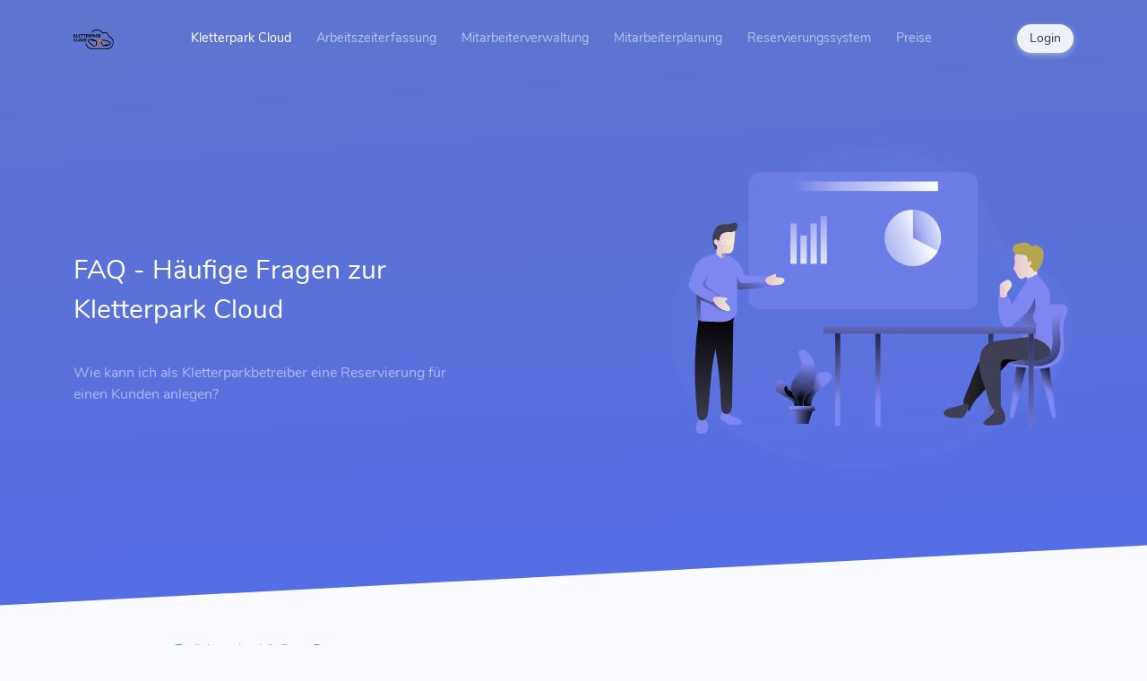

--- FILE ---
content_type: text/html; charset=UTF-8
request_url: https://kletterpark.cloud/haeufige-fragen/wie-kann-ich-als-kletterparkbetreiber-eine-reservierung-fuer-einen-kunden-anlegen
body_size: 2229
content:
<!DOCTYPE html>
<html lang="de">
    <head>
        <meta charset="utf-8">
        <meta name="viewport" content="width=device-width, initial-scale=1">

            <meta name="robots" content="index, follow">

        
        <title>Wie kann ich als Kletterparkbetreiber eine Reservierung für einen Kunden anlegen? - Häufige Fragen | Kletterpark Cloud</title>


            <link rel="stylesheet" href="/build/hyper-theme.3004c762.css">

        <!-- Fathom - beautiful, simple website analytics -->
        <script src="https://cdn.usefathom.com/script.js" data-site="TEBSIFUF" defer></script>
        <!-- / Fathom -->
    </head>
    <body class="">
                        <!-- NAVBAR START -->
    <nav class="navbar navbar-expand-lg py-lg-3 navbar-dark">
        <div class="container">

            <!-- logo -->
            <a href="https://kletterpark.cloud/" class="navbar-brand me-lg-5">
                <img src="/static/img/kletterpark-cloud-logo.svg" alt="logo" class="logo-dark" height="22"/>
            </a>

            <button class="navbar-toggler" type="button" data-bs-toggle="collapse" data-bs-target="#navbarNavDropdown"
                    aria-controls="navbarNavDropdown" aria-expanded="false" aria-label="Toggle navigation">
                <i class="mdi mdi-menu"></i>
            </button>

            <!-- menus -->
            <div class="collapse navbar-collapse" id="navbarNavDropdown">

                <!-- left menu -->
                <ul class="navbar-nav me-auto align-items-center">
                    <li class="nav-item mx-lg-1">
                        <a class="nav-link active" href="https://kletterpark.cloud/">Kletterpark Cloud</a>
                    </li>
                    <li class="nav-item mx-lg-1">
                        <a class="nav-link"
                           href="https://kletterpark.cloud/arbeitszeiterfassung"
                           title="Arbeitszeiterfassung">
                            Arbeitszeiterfassung
                        </a>
                    </li>
                    <li class="nav-item mx-lg-1">
                        <a class="nav-link"
                           href="https://kletterpark.cloud/mitarbeiterverwaltung"
                           title="Mitarbeiterverwaltung">
                            Mitarbeiterverwaltung
                        </a>
                    </li>
                    <li class="nav-item mx-lg-1">
                        <a class="nav-link"
                           href="https://kletterpark.cloud/mitarbeiterplanung"
                           title="Mitarbeiterplanung">
                            Mitarbeiterplanung
                        </a>
                    </li>
                    <li class="nav-item mx-lg-1">
                        <a class="nav-link"
                           href="https://kletterpark.cloud/reservierungssystem"
                           title="Reservierungssystem">
                            Reservierungssystem
                        </a>
                    </li>
                    <li class="nav-item mx-lg-1">
                        <a class="nav-link"
                           href="https://kletterpark.cloud/preise"
                           title="Preise">
                            Preise
                        </a>
                    </li>
                </ul>

                <!-- right menu -->
                <ul class="navbar-nav ms-auto align-items-center">
                    <li class="nav-item me-0">
                        <a href="https://kletterpark.cloud/login" class="nav-link d-lg-none">Login</a>
                        <a href="https://kletterpark.cloud/login" class="btn btn-sm btn-light rounded-pill d-none d-lg-inline-flex">
                            Login
                        </a>
                    </li>
                </ul>

            </div>
        </div>
    </nav>
    <!-- NAVBAR END -->

    <!-- START HERO -->
    <section class="hero-section">
        <div class="container">
            <div class="row align-items-center">
                                    <div class="col-md-5">
                        <div class="mt-md-4">
                            <div>
                                
                                <span class="text-white-50 ms-1">
                                                                    </span>
                            </div>

                            <h2 class="text-white fw-normal mb-4 mt-3 lh-base">
                                FAQ - Häufige Fragen zur Kletterpark Cloud                            </h2>

                            <p class="mb-4 font-16 text-white-50">
                                Wie kann ich als Kletterparkbetreiber eine Reservierung für einen Kunden anlegen?                            </p>

                                                    </div>
                    </div>
                    <div class="col-md-5 offset-md-2">
                        <div class="text-md-end mt-3 mt-md-0">

                            <img src="    /build/images/svg/features-2.svg
" alt="" class="img-fluid"/>
                        </div>
                    </div>
                            </div>
        </div>
    </section>
    <!-- END HERO -->

        <section class="py-5">
        <div class="container">
            <div class="row">
                <div class="col-lg-5 offset-lg-1">
                    <a href="https://kletterpark.cloud/haeufige-fragen">
                        <i class="mdi mdi-arrow-left"></i> Zurück zu den häufigen Fragen
                    </a>
                </div>
            </div>

            <div class="row">
                <div class="col-lg-10 offset-lg-1">
                    <h3>
                        Wie kann ich als Kletterparkbetreiber eine Reservierung für einen Kunden anlegen?
                    </h3>

                    <p>
                    Eine Reservierung kann von dir als Betreiber über die <a href="https://kletterpark.cloud/reservierungen/uebersicht">Reservierungsübersicht</a> angelegt werden.
                    Klicke im Menü auf <b>Reservierungen</b>. Wähle über den Kalender das gewünschte Datum und klicke anschließend auf <b>Reservierungen öffnen</b>.
                    Jetzt siehst du alle Reservierungen für den gerade gewählten Tag. Klicke auf <b>Reservierung hinzufügen</b> um eine neue Reservierung anzulegen.
                </p>

                    <p class="small">
                        Tags:
                                                    <a href="https://kletterpark.cloud/haeufige-fragen/tag/kundenservice">Kundenservice</a>                                            </p>
                </div>
            </div>
        </div>
    </section>

    <!-- START FOOTER -->
    <footer class="bg-dark py-5">
        <div class="container">
            <div class="row">
                <div class="col-lg-6">
                    <img src="/static/img/kletterpark-cloud-logo.svg" alt="logo" class="logo-dark" height="22"/>
                    <p class="text-light text-opacity-50 mt-4">
                        Die Kletterpark Cloud ist das schweizer Taschenmesser für deinen Kletterpark, das für einen optimalen Ablauf vor Ort sorgt.
                    </p>

                    <ul class="social-list list-inline mt-3">
                        <li class="list-inline-item text-center">
                            <a href="https://www.facebook.com/profile.php?id=61558655987564" class="social-list-item border-primary text-primary"><i class="mdi mdi-facebook"></i></a>
                        </li>
                        <li class="list-inline-item text-center">
                            <a href="https://www.instagram.com/kletterpark.cloud/" class="social-list-item border-secondary text-secondary"><i class="mdi mdi-instagram"></i></a>
                        </li>
                    </ul>

                </div>

                <div class="col-lg-2 col-md-4 mt-3 mt-lg-0">
                    <h5 class="text-light">Kletterpark Cloud</h5>

                    <ul class="list-unstyled ps-0 mb-0 mt-3">
                        <li class="mt-2"><a href="https://kletterpark.cloud/arbeitszeiterfassung" class="text-light text-opacity-50">Arbeitszeiterfassung</a></li>
                        <li class="mt-2"><a href="https://kletterpark.cloud/mitarbeiterverwaltung" class="text-light text-opacity-50">Mitarbeiterverwaltung</a></li>
                        <li class="mt-2"><a href="https://kletterpark.cloud/mitarbeiterplanung" class="text-light text-opacity-50">Mitarbeiterplanung</a></li>
                        <li class="mt-2"><a href="https://kletterpark.cloud/reservierungssystem" class="text-light text-opacity-50">Reservierungssystem</a></li>
                        <li class="mt-2"><a href="https://kletterpark.cloud/preise" class="text-light text-opacity-50">Preise</a></li>
                    </ul>

                </div>

                <div class="col-lg-2 col-md-4 mt-3 mt-lg-0">
                    <h5 class="text-light">Hilfe</h5>

                    <ul class="list-unstyled ps-0 mb-0 mt-3">
                        <li class="mt-2"><a href="https://kletterpark.cloud/haeufige-fragen" class="text-light text-opacity-50">Häufige Fragen</a></li>
                    </ul>
                </div>

                <div class="col-lg-2 col-md-4 mt-3 mt-lg-0">
                    <h5 class="text-light">Rechtliches</h5>

                    <ul class="list-unstyled ps-0 mb-0 mt-3">
                        <li class="mt-2"><a href="https://kletterpark.cloud/impressum" class="text-light text-opacity-50">Impressum</a></li>
                        <li class="mt-2"><a href="https://kletterpark.cloud/datenschutzerklaerung" class="text-light text-opacity-50">Datenschutzerklärung</a></li>
                    </ul>
                </div>
            </div>

            <div class="row">
                <div class="col-lg-12">
                    <div class="mt-5">
                        <p class="text-light text-opacity-50 mt-4 text-center mb-0">© 2022 -
                            <script>document.write(new Date().getFullYear())</script>
                            Kletterpark Cloud by <a href="https://uli.io" target="_blank">Uli Ehler Software Solutions</a>
                        </p>
                    </div>
                </div>
            </div>
        </div>
    </footer>

                            <script src="/build/runtime.188fa053.js" defer></script><script src="/build/865.377808d5.js" defer></script><script src="/build/hyper-theme.9889c2ce.js" defer></script>
<!-- Vendor js -->

                                                
                                
                                                
                                
                                            
                    </body>
</html>


--- FILE ---
content_type: image/svg+xml
request_url: https://kletterpark.cloud/build/images/svg/features-2.svg
body_size: 7599
content:
<svg id="Layer_1" data-name="Layer 1" xmlns="http://www.w3.org/2000/svg" xmlns:xlink="http://www.w3.org/1999/xlink" viewBox="0 0 458.03 361.5"><defs><linearGradient id="linear-gradient" x1="429.48" y1="276.1" x2="446.03" y2="256.44" gradientUnits="userSpaceOnUse"><stop offset="0" stop-opacity="0"/><stop offset="0.99"/></linearGradient><linearGradient id="linear-gradient-2" x1="388.9" y1="278.69" x2="419.68" y2="251.79" xlink:href="#linear-gradient"/><linearGradient id="linear-gradient-3" x1="410.68" y1="204.17" x2="452.33" y2="277.38" xlink:href="#linear-gradient"/><linearGradient id="linear-gradient-4" x1="362.94" y1="344.64" x2="366.82" y2="122.69" xlink:href="#linear-gradient"/><linearGradient id="linear-gradient-5" x1="304.9" y1="262.25" x2="385.87" y2="262.25" xlink:href="#linear-gradient"/><linearGradient id="linear-gradient-6" x1="397.65" y1="223.21" x2="459.74" y2="104.9" xlink:href="#linear-gradient"/><linearGradient id="linear-gradient-7" x1="389.99" y1="132.65" x2="416.93" y2="132.65" gradientUnits="userSpaceOnUse"><stop offset="0" stop-color="#e5c5d5"/><stop offset="0.42" stop-color="#ead4d1"/><stop offset="1" stop-color="#f0e9cb"/></linearGradient><linearGradient id="linear-gradient-8" x1="294.98" y1="189.26" x2="294.98" y2="248.59" xlink:href="#linear-gradient"/><linearGradient id="linear-gradient-9" x1="191.51" y1="285.33" x2="188.4" y2="179.27" xlink:href="#linear-gradient"/><linearGradient id="linear-gradient-10" x1="237.01" y1="284" x2="233.91" y2="177.94" xlink:href="#linear-gradient"/><linearGradient id="linear-gradient-11" x1="408.5" y1="345.44" x2="412.38" y2="123.49" xlink:href="#linear-gradient"/><linearGradient id="linear-gradient-12" x1="43.83" y1="314.09" x2="58.58" y2="183.72" xlink:href="#linear-gradient"/><linearGradient id="linear-gradient-13" x1="57.3" y1="152.1" x2="-7.24" y2="189.48" xlink:href="#linear-gradient"/><linearGradient id="linear-gradient-14" x1="55.8" y1="203.91" x2="19.58" y2="120.44" xlink:href="#linear-gradient"/><linearGradient id="linear-gradient-15" x1="108.55" y1="149.54" x2="130.38" y2="149.54" xlink:href="#linear-gradient-7"/><linearGradient id="linear-gradient-16" x1="49.16" y1="177.15" x2="68.86" y2="177.15" xlink:href="#linear-gradient-7"/><linearGradient id="linear-gradient-17" x1="52.6" y1="108.03" x2="74.33" y2="108.03" xlink:href="#linear-gradient-7"/><linearGradient id="linear-gradient-18" x1="52.36" y1="107.02" x2="70.8" y2="114.59" xlink:href="#linear-gradient-7"/><linearGradient id="linear-gradient-19" x1="55.7" y1="107.21" x2="50.31" y2="107.99" xlink:href="#linear-gradient-7"/><linearGradient id="linear-gradient-20" x1="60.83" y1="128.49" x2="62.51" y2="104.56" xlink:href="#linear-gradient"/><linearGradient id="linear-gradient-21" x1="96.37" y1="145.01" x2="79.81" y2="191.06" xlink:href="#linear-gradient"/><linearGradient id="linear-gradient-22" x1="137.16" y1="42.5" x2="304.44" y2="42.5" gradientUnits="userSpaceOnUse"><stop offset="0.02" stop-color="#fff" stop-opacity="0"/><stop offset="0.32" stop-color="#fff" stop-opacity="0.39"/><stop offset="0.68" stop-color="#fff" stop-opacity="0.68"/><stop offset="1" stop-color="#fff"/></linearGradient><linearGradient id="linear-gradient-23" x1="216.85" y1="126.11" x2="291.35" y2="96.11" xlink:href="#linear-gradient-22"/><linearGradient id="linear-gradient-24" x1="270.88" y1="99.32" x2="314.51" y2="86.56" xlink:href="#linear-gradient-22"/><linearGradient id="linear-gradient-25" x1="137.37" y1="59.49" x2="143.58" y2="147.7" xlink:href="#linear-gradient-22"/><linearGradient id="linear-gradient-26" x1="148.24" y1="58.73" x2="154.45" y2="146.94" gradientUnits="userSpaceOnUse"><stop offset="0.02" stop-color="#fff" stop-opacity="0"/><stop offset="0.32" stop-color="#fff" stop-opacity="0.39"/><stop offset="0.67" stop-color="#fff" stop-opacity="0.68"/><stop offset="1" stop-color="#fff"/></linearGradient><linearGradient id="linear-gradient-27" x1="160.06" y1="57.89" x2="166.27" y2="146.1" xlink:href="#linear-gradient-22"/><linearGradient id="linear-gradient-28" x1="171.7" y1="57.07" x2="177.91" y2="145.29" xlink:href="#linear-gradient-22"/><linearGradient id="linear-gradient-29" x1="374.22" y1="159.82" x2="387.75" y2="159.82" xlink:href="#linear-gradient-7"/><linearGradient id="linear-gradient-30" x1="174.64" y1="271.3" x2="148.26" y2="281.13" xlink:href="#linear-gradient"/><linearGradient id="linear-gradient-31" x1="-1837.95" y1="-287.32" x2="-1839.2" y2="-266.51" gradientTransform="translate(1784.52 1181.46) rotate(20.39)" xlink:href="#linear-gradient"/><linearGradient id="linear-gradient-32" x1="128.55" y1="260.93" x2="136.83" y2="303.48" xlink:href="#linear-gradient"/><linearGradient id="linear-gradient-33" x1="-7491.36" y1="2657.1" x2="-7492.61" y2="2677.95" gradientTransform="matrix(-0.82, 0.57, 0.57, 0.82, -7541.26, 2342.03)" xlink:href="#linear-gradient"/><linearGradient id="linear-gradient-34" x1="152.91" y1="243.32" x2="149.63" y2="297.64" xlink:href="#linear-gradient"/><linearGradient id="linear-gradient-35" x1="149.69" y1="273.12" x2="148.69" y2="289.76" xlink:href="#linear-gradient"/><linearGradient id="linear-gradient-36" x1="137.26" y1="301.54" x2="163.89" y2="301.54" xlink:href="#linear-gradient"/><linearGradient id="linear-gradient-37" x1="149.98" y1="292.21" x2="151.79" y2="300.62" xlink:href="#linear-gradient"/></defs><title>Preseantation team</title><path d="M192.35,361.89C260.43,367.57,329.5,346.8,386.42,309c26.27-17.44,50.92-39.39,63.59-68.27s10.86-65.75-10.93-88.56C422.77,135.1,398,127.9,382.39,110.13c-12.28-14-17.23-32.79-25.51-49.49-30.21-60.89-165-85.58-219.83-22.2C84.28,99.49-38.08,130.91,11.46,261,35.29,323.54,131.18,356.78,192.35,361.89Z" transform="translate(0.11 -1.32)" fill="#7e86f2" opacity="0.1" style="isolation:isolate"/><path d="M419.67,250l13.82,54.83a2.34,2.34,0,0,0,2.72,1.71h0a2.33,2.33,0,0,0,1.85-2.59c-1.44-10.61-7.69-56.73-8-57.34s-5.26.1-8.45.51A2.33,2.33,0,0,0,419.67,250Z" transform="translate(0.11 -1.32)" fill="#7e86f2"/><path d="M404.08,250l-13.82,54.83a2.34,2.34,0,0,1-2.72,1.71h0a2.33,2.33,0,0,1-1.85-2.59c1.44-10.61,7.69-56.73,8-57.34s5.26.1,8.45.51A2.33,2.33,0,0,1,404.08,250Z" transform="translate(0.11 -1.32)" fill="#7e86f2"/><path d="M419.67,250l13.82,54.83a2.34,2.34,0,0,0,2.72,1.71h0a2.33,2.33,0,0,0,1.85-2.59c-1.44-10.61-7.69-56.73-8-57.34s-5.26.1-8.45.51A2.33,2.33,0,0,0,419.67,250Z" transform="translate(0.11 -1.32)" fill="url(#linear-gradient)"/><path d="M404.08,250l-13.82,54.83a2.34,2.34,0,0,1-2.72,1.71h0a2.33,2.33,0,0,1-1.85-2.59c1.44-10.61,7.69-56.73,8-57.34s5.26.1,8.45.51A2.33,2.33,0,0,1,404.08,250Z" transform="translate(0.11 -1.32)" fill="url(#linear-gradient-2)"/><path d="M451.29,185.27c-.5,2.45-1.84,4.63-2.81,6.93-6.43,15.34,3.95,35.31-6,48.62-3.93,5.25-10.39,8.14-16.87,9.13s-13.1.3-19.62-.4l-9.49-1c-2.93-.31-5.92-.64-8.56-1.95s-4.87-3.83-5-6.77c-.16-3.63,2.76-6.57,5.37-9.1a167.77,167.77,0,0,0,27.28-34.38c4.16-7,9.22-16.32,17.82-18.26C439.37,176.73,453.21,175.86,451.29,185.27Z" transform="translate(0.11 -1.32)" fill="#7e86f2"/><path d="M447.41,182.42c-.5,2.45-1.84,4.63-2.81,6.94-6.43,15.33,3.95,35.31-6,48.61-3.93,5.25-10.39,8.14-16.87,9.14s-13.1.29-19.62-.41l-9.49-1c-2.93-.32-5.92-.65-8.56-2s-4.87-3.82-5-6.76c-.16-3.64,2.76-6.58,5.37-9.11a167.77,167.77,0,0,0,27.28-34.38c4.16-6.95,9.22-16.32,17.82-18.25C435.49,173.88,449.33,173,447.41,182.42Z" transform="translate(0.11 -1.32)" fill="url(#linear-gradient-3)"/><rect x="361.52" y="209.25" width="5.74" height="104.43" fill="#7e86f2"/><rect x="361.52" y="209.25" width="5.74" height="104.43" fill="url(#linear-gradient-4)"/><path d="M335,281.44a15.69,15.69,0,0,0-1.84,6.49c0,4.32,3.48,7.75,6.67,10.66,2.45-6.47,6-12.69,11.23-17.2,3.52-3,29.32-34.82,33-37.66s29.51-4.06,30.09-8.65c.65-5.18-21.47-4.49-25.53-7.94-5.1-4.34-29.31,2.43-32.42,6.56C349,243.25,339.85,270.59,335,281.44Z" transform="translate(0.11 -1.32)" fill="#3e3e54"/><path d="M335.13,281.52a15.9,15.9,0,0,0-1.85,6.49c.05,4.32,3.49,7.75,6.68,10.67,2.45-6.47,6-12.69,11.23-17.2,3.51-3,29.32-34.82,33-37.66s29.51-4.06,30.09-8.66c.65-5.18-21.47-4.48-25.53-7.93-5.1-4.34-29.31,2.42-32.42,6.55C349.12,243.33,340,270.67,335.13,281.52Z" transform="translate(0.11 -1.32)" fill="url(#linear-gradient-5)"/><rect x="89.86" y="26.76" width="259.51" height="155.08" rx="12.16" fill="#7e86f2" opacity="0.48" style="isolation:isolate"/><path d="M397.37,168.91a17.54,17.54,0,0,1,2.79-10.59,24.36,24.36,0,0,1,8-7.63c1.83-1.11,3.92-2.06,6-1.79,1.79.23,4.29-2.45,5.74-1.38,4.08,3,7,10.17,10.42,13.89A111.47,111.47,0,0,1,432,176.56l2.06,38.38c.34,6.33.52,13.26-3.3,18.33a216.69,216.69,0,0,1-27.86-12.41,6.18,6.18,0,0,1-2.23-1.67,6.3,6.3,0,0,1-.85-3.51q-.57-14.33,0-28.66C400,181.86,397.78,174.06,397.37,168.91Z" transform="translate(0.11 -1.32)" fill="#7e86f2"/><path d="M415.06,206.75c.33-2,1-4,.62-6-.64-3.58-4.38-6.43-3.8-10,.23-1.47,1.18-2.72,1.79-4.08,1.08-2.41,1.08-5.15,1-7.79-.09-3.62-.27-7.25-.54-10.86a14,14,0,0,0-4.06,4.76l-7.53,12.14a21.37,21.37,0,0,0-2.12,4,21.72,21.72,0,0,0-.89,6.92l-.34,17.45c0,1.67,0,3.5,1.09,4.76a6.19,6.19,0,0,0,2.79,1.6c3.52,1.19,10.08,3.37,12.1-.56C416.93,215.69,414.38,210.79,415.06,206.75Z" transform="translate(0.11 -1.32)" fill="url(#linear-gradient-6)"/><path d="M404.75,214.85l-27.5,3.45c-4.65.59-9.38,1.19-13.7,3s-8.26,5.06-9.86,9.47c-3.78,10.42-2.92,21.34.52,31.87q4.21,12.84,8.41,25.68a21.54,21.54,0,0,0,3.22,6.93c1.6,2,4.15,3.45,6.68,3a3.36,3.36,0,0,0,2.35-1.44,4.73,4.73,0,0,0,.44-2.45l.06-46.3c0-2.66.24-5.77,2.46-7.23,1.44-.94,3.28-.87,5-.77l30.58,1.79c4.4.26,19.26-5.42,18.35-11.63C430.55,222,413,213.81,404.75,214.85Z" transform="translate(0.11 -1.32)" fill="#3e3e54"/><path d="M368.69,295.67c-.73,1.4-.33,3.17-.94,4.64a7.15,7.15,0,0,1-2.34,2.65l-7.14,5.79c-1.25,1-2.65,2.47-2.15,4s2.37,1.88,3.93,1.95a83.77,83.77,0,0,0,11.95-.49c2.49-.24,5.21-.63,6.88-2.49a7.1,7.1,0,0,0,1.56-3.55c.76-4.52-1.4-9-3.5-13a1.6,1.6,0,0,0-.81-.88,1.51,1.51,0,0,0-.86.1,19.55,19.55,0,0,0-4.64,2.26" transform="translate(0.11 -1.32)" fill="#3e3e54"/><path d="M312.43,297.83a4.57,4.57,0,0,0-1.21,1.38,3.89,3.89,0,0,0,1.24,4.52,9.87,9.87,0,0,0,4.65,1.83,49.1,49.1,0,0,0,12.16.77,4.95,4.95,0,0,0,5-2.69,82.5,82.5,0,0,0,5-9c1.13-2.41-1.15-3.66-3.27-4.16-1.9-.45-3.44.43-5.13,1.19-3.87,1.75-8.05,2.11-12.11,3.19A16.39,16.39,0,0,0,312.43,297.83Z" transform="translate(0.11 -1.32)" fill="#3e3e54"/><path d="M391.65,140c1.59,2,2.24,4.69,3.73,6.81a4.58,4.58,0,0,0,3.64,2.28c1.85-.07,3.14-1.81,4.76-2.71a3.87,3.87,0,0,0,3.27,1.8,8.57,8.57,0,0,0,3.76-.91,21.37,21.37,0,0,0,5.55-3.61,1.61,1.61,0,0,0,.52-.67,1.72,1.72,0,0,0,0-.87l-3.38-15.7a15.26,15.26,0,0,0-2.37-6.26,9.85,9.85,0,0,0-3.72-2.78c-5.08-2.34-11.54-1.34-15,3.24-2.4,3.15-.52,7-1,10.57-.24,1.63-.92,3.12-1.23,4.71C389.71,137.73,390.61,138.67,391.65,140Z" transform="translate(0.11 -1.32)" fill="url(#linear-gradient-7)"/><path d="M390.79,119.13c1.78,2,4.79,2.32,7.49,2.3a15.25,15.25,0,0,1,4.11.28,4.47,4.47,0,0,1,3.1,2.49c.45,1.16.19,2.47.32,3.7a2.32,2.32,0,0,0,.61,1.48,1.07,1.07,0,0,0,1.46.05c.47-.52.45-1.69,1.13-1.57a.8.8,0,0,1,.51.43,4.19,4.19,0,0,1-.08,4.48c-.57.84-1.48,1.9-.83,2.67.38.44,1,.43,1.58.63,1.79.69,1.78,3.57,3.52,4.41a2.71,2.71,0,0,0,2.51-.25,6.79,6.79,0,0,0,1.84-1.86,31.87,31.87,0,0,0,6.16-16.05,11,11,0,0,0-.51-5.26,10.66,10.66,0,0,0-3.39-4.1c-2.1-1.69-4.95-3.1-7.42-2-.77.34-1.58.92-2.37.63a2.75,2.75,0,0,1-.92-.71c-3.49-3.47-9.2-4.08-13.78-2.26-1.72.69-5.11,1.4-6,3.16A7.45,7.45,0,0,0,390.79,119.13Z" transform="translate(0.11 -1.32)" fill="#b7a451"/><rect x="174.62" y="201.68" width="240.71" height="7.83" fill="#7e86f2"/><rect x="174.62" y="201.68" width="240.71" height="7.83" fill="url(#linear-gradient-8)"/><rect x="187.94" y="209.25" width="5.74" height="104.43" fill="#7e86f2"/><rect x="233.5" y="209.53" width="5.74" height="105.06" fill="#7e86f2"/><rect x="187.94" y="209.25" width="5.74" height="104.43" fill="url(#linear-gradient-9)"/><rect x="233.5" y="209.53" width="5.74" height="105.06" fill="url(#linear-gradient-10)"/><rect x="407.08" y="209.52" width="5.74" height="105.07" fill="#7e86f2"/><rect x="407.08" y="209.52" width="5.74" height="105.07" fill="url(#linear-gradient-11)"/><path d="M32.43,310.23c-.39.75-.87,1.44-1.27,2.19a10.64,10.64,0,0,0-1.1,6.67,6.19,6.19,0,0,0,3.05,4.7,7.19,7.19,0,0,0,3.93.39c2.1-.24,4.34-.94,5.48-2.71a8.66,8.66,0,0,0,1-4c.16-2,.28-4.12-.59-6-.67-1.42-1.9-2.55-2.43-4-.46-1.27-.44-2.82-1.46-3.7-1.22-1.05-3.66-.41-4.61.78C33.24,306.06,33.31,308.53,32.43,310.23Z" transform="translate(0.11 -1.32)" fill="#7e86f2"/><path d="M58.21,303.82c-.41,1.23-.82,2.62-.24,3.78.74,1.5,2.67,1.85,4.13,2.66s2.39,2,3.76,2.7a11,11,0,0,0,4.64,1,62,62,0,0,0,6.25,0,11.08,11.08,0,0,0,4.5-.87,2.4,2.4,0,0,0,.91-.69c.79-1.08-.1-2.57-1.07-3.47a14.93,14.93,0,0,0-5.79-3.32c-2.6-.78-5.67-1-7.3-3.18-1.21-1.6-1.33-4-2.92-5.18C60.64,293.89,59.05,301.31,58.21,303.82Z" transform="translate(0.11 -1.32)" fill="#7e86f2"/><path d="M30.31,288.33l1,12.37c.27,3.2,1,7.06,4,8.17,2.37.88,5.1-.59,6.48-2.71s1.73-4.74,2-7.25c2.68-23.65,2.92-47.69,8.42-70.84a440.29,440.29,0,0,1,6.33,63.68,18.27,18.27,0,0,0,.86,6.21,6.07,6.07,0,0,0,4.49,4c2.47.33,4.82-1.52,5.88-3.78s1.12-4.85,1.16-7.35l1.41-90.43c.06-4.15.27-8.68,3-11.8-12.46-.07-26,.56-38.45.49a3.74,3.74,0,0,0-2.29.48,3.79,3.79,0,0,0-1.15,2.62A416.73,416.73,0,0,0,30.31,288.33Z" transform="translate(0.11 -1.32)" fill="#3e3e54"/><path d="M30.13,288.33l1,12.37c.26,3.2,1,7.06,4,8.17,2.38.88,5.11-.59,6.49-2.71s1.73-4.74,2-7.25c2.68-23.65,2.92-47.69,8.42-70.84a440.27,440.27,0,0,1,6.32,63.68,18.52,18.52,0,0,0,.87,6.21,6.07,6.07,0,0,0,4.48,4c2.48.33,4.83-1.52,5.89-3.78s1.12-4.85,1.16-7.35l1.4-90.43c.07-4.15.27-8.68,3-11.8-12.46-.07-26,.56-38.45.49a3.72,3.72,0,0,0-2.29.48,3.79,3.79,0,0,0-1.15,2.62A416.74,416.74,0,0,0,30.13,288.33Z" transform="translate(0.11 -1.32)" fill="url(#linear-gradient-12)"/><path d="M112.1,154.48a3.67,3.67,0,0,1-.78,2.36,3.88,3.88,0,0,1-2,.89c-9.33,2.18-19,2.56-28.57,2.93-1.53.05-3.42-.08-4.07-1.48,0,1.67,0,3.39,0,5.12,0,5.56-.12,11.33,0,16.69a20.86,20.86,0,0,1-.64,6.83c-1.39,4.3-5.47,7.29-9.79,8.6s-8.94,1.17-13.46,1L38.49,197a9.53,9.53,0,0,1-3.64-.58c-3.22-1.43-3.85-5.66-4-9.17-.44-10.13-.24-20.63.14-31.07.27-7.45.63-14.86.91-22.08.13-3.29,2.26-6.25,4.93-8.16a28.69,28.69,0,0,1,9.05-3.83,44.94,44.94,0,0,0,9.29-3.27,43.3,43.3,0,0,1,16.09,5.94,26.61,26.61,0,0,1,11.4,13.06c.86,2.28,1.46,4.89,3.43,6.33s4.44,1.21,6.76,1.06a110.06,110.06,0,0,1,14.3.07c1.55.1,3.3.34,4.25,1.58a5.3,5.3,0,0,1,.8,3A36.38,36.38,0,0,1,112.1,154.48Z" transform="translate(0.11 -1.32)" fill="#7e86f2"/><path d="M53.45,165c-1-.54-2-1-2.9-1.57s-1.7-1.16-2.52-1.77l-5.16-3.9a6,6,0,0,1-1-.91,4.1,4.1,0,0,1-.82-3,10.19,10.19,0,0,1,.92-3.06c.58-1.35,1.26-2.84.84-4.26-.51-1.77-2.49-2.66-4.3-3a2.1,2.1,0,0,0-.9,0,2,2,0,0,0-1.2,1.22,15.43,15.43,0,0,0-1.15,5.18l-.65,6.23a6.71,6.71,0,0,0,0,2c.42,1.86,2.31,2.93,3.91,4a88,88,0,0,1,7.11,5.68,20,20,0,0,0,7.93,4.31,7.41,7.41,0,0,0,3.74,0,4.5,4.5,0,0,0,2.09-1.3c.91-1,.29-1.3-.63-2.06A37.85,37.85,0,0,0,53.45,165Z" transform="translate(0.11 -1.32)" fill="url(#linear-gradient-13)"/><path d="M66.82,185s-5.57,2.2-10-.77-11.13-7.38-11.13-7.38l-10.34-4v17.33s.26,5.45,3.1,6.86a9.53,9.53,0,0,1-3.64-.58c-3.22-1.43-3.85-5.66-4-9.17-.44-10.13-.24-20.63.14-31.07l29,22.19Z" transform="translate(0.11 -1.32)" fill="url(#linear-gradient-14)"/><path d="M22.4,153.09a8,8,0,0,0-.69,3.78,7.24,7.24,0,0,0,1.95,3.58c5.46,6.3,13.29,9.93,20.87,13.38a10.32,10.32,0,0,0,4,1.21c3.61,0,5.09-2.27,5.6-5.84a3.53,3.53,0,0,0-.06-1.68,4.31,4.31,0,0,0-1.89-1.89c-4.22-2.72-10-4.77-13.55-8.33a3,3,0,0,1-1-1.72c-.08-.83,8.16-14.22,6.25-18.81s-4.34-11.64-9.14-8.83C27.88,132,24.46,147.35,22.4,153.09Z" transform="translate(0.11 -1.32)" fill="#7e86f2"/><path d="M119.65,143.19a.91.91,0,0,1,.78-.09.81.81,0,0,1,.32.65,6,6,0,0,1-.38,3l5.36.48c1.68.15,3.65.48,4.39,2s-.41,3.61-1.91,4.65c-2.66,1.84-6.08,2.09-9.31,2.15a18,18,0,0,1-5.72-.54c-2.81-.87-6.13-4.1-3.9-7C111.24,145.85,116.82,144.5,119.65,143.19Z" transform="translate(0.11 -1.32)" fill="url(#linear-gradient-15)"/><path d="M63.38,170a4,4,0,0,1,1.74.46,1.35,1.35,0,0,1,.63,1.55c-.46,1.15-2.67.87-2.86,2.1a1.82,1.82,0,0,0,.67,1.38l3.17,3.39a8.45,8.45,0,0,1,1.94,2.75,2.82,2.82,0,0,1-.68,3.11,3.82,3.82,0,0,1-3,.4,21.51,21.51,0,0,1-14.94-10.55C45.46,166.34,59.68,169.62,63.38,170Z" transform="translate(0.11 -1.32)" fill="url(#linear-gradient-16)"/><path d="M74.23,97.74c-.26,2.69-.54,5.39-.81,8.08a3.47,3.47,0,0,1-.16.91c-.12.31-.33.58-.46.9a4.35,4.35,0,0,0-.15,1.94c.2,3,0,6.34-2,8.65a5.21,5.21,0,0,1-1.22,1.07,6.61,6.61,0,0,1-4.28.59,4.25,4.25,0,0,0-1.18,0,1.11,1.11,0,0,0-.69.32,2,2,0,0,0-.41.73,13.93,13.93,0,0,0-.5,1.67,3.72,3.72,0,0,1-.79,1.85,2.38,2.38,0,0,1-1.72.53,4,4,0,0,1-.85-.12,10.66,10.66,0,0,1-3.66-1.93,4.1,4.1,0,0,1-2.15-4.07q-.23-4.28-.46-8.54c-.22-4-.4-8.13,1.22-11.77a12.59,12.59,0,0,1,14.94-7,8.34,8.34,0,0,1,2.35,1,10.36,10.36,0,0,1,2.53,2.5C74.51,96,74.34,96.58,74.23,97.74Z" transform="translate(0.11 -1.32)" fill="url(#linear-gradient-17)"/><path d="M70.76,95.72a24.89,24.89,0,0,1-4.65,0,11.29,11.29,0,0,0-5,1,8,8,0,0,0-4.34,6.39c-.08.92-.18,2.12-1.08,2.34s-1.42-.56-2.19-.64a1.79,1.79,0,0,0-1.8,1.58,3.93,3.93,0,0,0,.67,2.51,17.44,17.44,0,0,1,1.34,2.28,4.75,4.75,0,0,1-1,4.93,16,16,0,0,1-3.6-8.09,31.15,31.15,0,0,1,.06-8.94,8.53,8.53,0,0,1,.82-3c.26-.46.61-.88.87-1.34.42-.76.62-1.63,1-2.43a8.79,8.79,0,0,1,5-4.49,16.37,16.37,0,0,1,6.78-.88A13.45,13.45,0,0,0,68,86.77c2.41-.69,7.85-3.23,9,.76C78.1,91.3,74.16,95.13,70.76,95.72Z" transform="translate(0.11 -1.32)" fill="#3e3e54"/><path d="M61.81,104.93a1.19,1.19,0,0,0-1.32.77,3.69,3.69,0,0,0-.38,1.78A2,2,0,0,0,61,109a2.74,2.74,0,0,0,1.24.27,12.38,12.38,0,0,0,2.58-.15.63.63,0,0,0,.33-.12.59.59,0,0,0,.13-.41l.11-1.81a2.63,2.63,0,0,0-.08-1.05C64.84,104.48,62.81,104.85,61.81,104.93Z" transform="translate(0.11 -1.32)" fill="none" stroke="#fff" stroke-miterlimit="10" stroke-width="0.77"/><path d="M69.37,104.93a1.6,1.6,0,0,0-1.05.35,1.41,1.41,0,0,0-.26.42,3.58,3.58,0,0,0-.38,1.78,1.91,1.91,0,0,0,.9,1.53,2.73,2.73,0,0,0,1.23.27,12.44,12.44,0,0,0,2.59-.15.57.57,0,0,0,.32-.12.55.55,0,0,0,.13-.41l.11-1.81a2.31,2.31,0,0,0-.08-1.05C72.41,104.48,70.38,104.85,69.37,104.93Z" transform="translate(0.11 -1.32)" fill="none" stroke="#fff" stroke-miterlimit="10" stroke-width="0.77"/><path d="M53.25,104a1.35,1.35,0,0,0-.53-.06,3.07,3.07,0,0,0-1.76.7,2.05,2.05,0,0,0-.5.6,2.39,2.39,0,0,0-.15,1.3,4.33,4.33,0,0,0,.87,2.35c.32.39,2.07,2.06,2.57,2.09s1.53-.77,1.88-1.19c.49-.61-.62-2.82-.67-3.62A3.61,3.61,0,0,0,53.25,104Z" transform="translate(0.11 -1.32)" fill="url(#linear-gradient-18)"/><path d="M53.43,107.24a1.15,1.15,0,0,0,0-.37.78.78,0,0,0-.15-.32,1.48,1.48,0,0,0-1.43-.55.92.92,0,0,0-.73.57,1.21,1.21,0,0,0,.1.85,5.07,5.07,0,0,0,.5,1,2.54,2.54,0,0,0,.76.77,1.23,1.23,0,0,0,1.05.13c.32-.12.71-.57.45-.9-.13-.16-.33-.21-.44-.41A1.26,1.26,0,0,1,53.43,107.24Z" transform="translate(0.11 -1.32)" fill="url(#linear-gradient-19)"/><path d="M64,119.86a1.11,1.11,0,0,0-.69.32,2,2,0,0,0-.41.73,13.93,13.93,0,0,0-.5,1.67,3.72,3.72,0,0,1-.79,1.85,2.38,2.38,0,0,1-1.72.53,4,4,0,0,1-.85-.12,4.18,4.18,0,0,1-.31-2.12,14.47,14.47,0,0,1,.23-1.87,1.34,1.34,0,0,1,.33-.82,1.52,1.52,0,0,1,1.1-.28l2.86,0A4.44,4.44,0,0,1,64,119.86Z" transform="translate(0.11 -1.32)" fill="url(#linear-gradient-20)"/><path d="M76.25,164.29l.47-5.11c0,1.67,0,3.39,0,5.12Z" transform="translate(0.11 -1.32)" fill="#7e86f2"/><path d="M112.1,154.48a3.67,3.67,0,0,1-.78,2.36,3.88,3.88,0,0,1-2,.89c-9.33,2.18-19,2.56-28.57,2.93-1.53.05-3.42-.08-4.07-1.48V145.65s2.64,8.28,7,8,26.13-1.29,26.13-1.29Z" transform="translate(0.11 -1.32)" fill="url(#linear-gradient-21)"/><rect x="137.16" y="37.12" width="167.28" height="10.76" fill="url(#linear-gradient-22)"/><path d="M304.36,117a32.07,32.07,0,1,1-28.51-46.76h.22v32.06Z" transform="translate(0.11 -1.32)" fill="url(#linear-gradient-23)"/><path d="M307.92,102.34a32,32,0,0,1-3.56,14.7l-28.29-14.7V70.28A32.06,32.06,0,0,1,307.92,102.34Z" transform="translate(0.11 -1.32)" fill="url(#linear-gradient-24)"/><rect x="137.16" y="84.66" width="7.18" height="45.75" fill="url(#linear-gradient-25)"/><rect x="148.56" y="98.18" width="7.18" height="32.22" fill="url(#linear-gradient-26)"/><rect x="159.96" y="84.66" width="7.18" height="45.75" fill="url(#linear-gradient-27)"/><rect x="171.36" y="76.08" width="7.18" height="54.33" fill="url(#linear-gradient-28)"/><path d="M402,189.67l-10.81,9.61c-2.43,2.17-5.28,4.48-8.53,4.18a7.86,7.86,0,0,1-5.49-3.55,19.18,19.18,0,0,1-2.52-6.23,70.27,70.27,0,0,1-1.48-26.9,2.07,2.07,0,0,1,.36-1.06,2.13,2.13,0,0,1,1.61-.51l5.09-.15a2.45,2.45,0,0,1,3,1.79L388,177.7c3.59-3.76,9.27-16.25,12.85-20,.89-.94,9.44-8.67,13.58,8.53C415.86,172.23,406.65,185.53,402,189.67Z" transform="translate(0.11 -1.32)" fill="#7e86f2"/><path d="M374.36,157.42a6.84,6.84,0,0,1,.66-2.62,6.48,6.48,0,0,1,2-2.07,20.17,20.17,0,0,1,5-2.64,4,4,0,0,1,2-.33,3.37,3.37,0,0,1,1.81,1,6.68,6.68,0,0,1,1.44,7.18c-1.12,2.64-3.89,4.4-4.64,7.17-.32,1.19-.26,2.57-1.05,3.52a4.43,4.43,0,0,1-3.11,1.22c-2.86.27-3.62-.6-3.84-3.11A48.59,48.59,0,0,1,374.36,157.42Z" transform="translate(0.11 -1.32)" fill="url(#linear-gradient-29)"/><path d="M404.55,153.33c0-1,0-2.81,0-3.8a1.41,1.41,0,0,1,.16-.7,1.32,1.32,0,0,1,.61-.42c1.75-.73,3.66-1.07,5.37-1.89,2.16-1,4.11-2.84,6.5-2.81a.92.92,0,0,1,.67.2,1,1,0,0,1,.25.49c.29.94.54,1.89.75,2.86a.63.63,0,0,1,0,.45.66.66,0,0,1-.38.26l-2.47.92C412.06,150.34,408,150.94,404.55,153.33Z" transform="translate(0.11 -1.32)" fill="#7e86f2"/><path d="M154.18,274.6c1.7-5.47,4.34-10.78,8.49-14.73s10-6.38,15.64-5.55c2.05.3,4.2,1.14,5.23,2.94a6,6,0,0,1-.58,6.16,18,18,0,0,1-4.78,4.38A67.18,67.18,0,0,0,167,277.14a25.56,25.56,0,0,0-5.47,9.18c-.76,2.39-.06,6.29-2,8.06a5,5,0,0,1-5.45.49c-2.51-1.41-2.09-4.92-2.06-7.4A45.74,45.74,0,0,1,154.18,274.6Z" transform="translate(0.11 -1.32)" fill="#7e86f2"/><path d="M154.18,274.6c1.7-5.47,4.34-10.78,8.49-14.73s10-6.38,15.64-5.55c2.05.3,4.2,1.14,5.23,2.94a6,6,0,0,1-.58,6.16,18,18,0,0,1-4.78,4.38A67.18,67.18,0,0,0,167,277.14a25.56,25.56,0,0,0-5.47,9.18c-.76,2.39-.06,6.29-2,8.06a5,5,0,0,1-5.45.49c-2.51-1.41-2.09-4.92-2.06-7.4A45.74,45.74,0,0,1,154.18,274.6Z" transform="translate(0.11 -1.32)" fill="url(#linear-gradient-30)"/><path d="M155,282.22a15.45,15.45,0,0,1-.43-2.78,5.72,5.72,0,0,1,2.12-4.46,21,21,0,0,1,2-1.29,5.25,5.25,0,0,0,2.75-3.92c0-.63-.14-1.26-.11-1.88a1.62,1.62,0,0,1,.94-1.51,1.83,1.83,0,0,1,1.82.88,6.84,6.84,0,0,1,1.27,3.8,12.3,12.3,0,0,1-.6,4,10.16,10.16,0,0,1-3.91,5.83,25.5,25.5,0,0,0-2.48,1.45,8.5,8.5,0,0,0-2.31,3.79c-.06.15-.74,6.2-.87,6.3-.86.66.09-6.83.12-7.13A12.72,12.72,0,0,0,155,282.22Z" transform="translate(0.11 -1.32)" fill="url(#linear-gradient-31)"/><path d="M139.22,287.08a17.2,17.2,0,0,0-5.14-3.23,96,96,0,0,1-10.7-6.12c-1.6-1.06-3.27-2.31-3.83-4.15s.06-3.6.65-5.33,1.59-4.05,3.54-4.45a5.27,5.27,0,0,1,3.07.58,28.78,28.78,0,0,1,14,12.9,45.46,45.46,0,0,1,2,4.4,86.74,86.74,0,0,1,3.45,10.9c.64,2.64-1.34,7.42-3.54,3.48C141,293.14,141.74,289.74,139.22,287.08Z" transform="translate(0.11 -1.32)" fill="#7e86f2"/><path d="M139.22,287.08a17.2,17.2,0,0,0-5.14-3.23,96,96,0,0,1-10.7-6.12c-1.6-1.06-3.27-2.31-3.83-4.15s.06-3.6.65-5.33,1.59-4.05,3.54-4.45a5.27,5.27,0,0,1,3.07.58,28.78,28.78,0,0,1,14,12.9,45.46,45.46,0,0,1,2,4.4,86.74,86.74,0,0,1,3.45,10.9c.64,2.64-1.34,7.42-3.54,3.48C141,293.14,141.74,289.74,139.22,287.08Z" transform="translate(0.11 -1.32)" fill="url(#linear-gradient-32)"/><path d="M141.91,282.4a14,14,0,0,0-.24-2.51,5.12,5.12,0,0,0-2.83-3.42,20.32,20.32,0,0,0-2-.68,4.68,4.68,0,0,1-3.26-2.8c-.16-.55-.16-1.13-.33-1.67a1.42,1.42,0,0,0-1.15-1.1c-.64,0-1.13.57-1.38,1.17a6.08,6.08,0,0,0-.27,3.58,10.83,10.83,0,0,0,1.4,3.35,9.11,9.11,0,0,0,4.69,4.21,22.8,22.8,0,0,1,2.48.72,7.48,7.48,0,0,1,2.85,2.79c.08.12,3.1,8,3.24,8,.89.39-2.68-8.65-2.77-8.91A11.06,11.06,0,0,1,141.91,282.4Z" transform="translate(0.11 -1.32)" fill="url(#linear-gradient-33)"/><path d="M143.5,286.53a52.42,52.42,0,0,1-4.47-8,18.68,18.68,0,0,1,1.4-16.08,72.18,72.18,0,0,1,4.71-6.23c3.29-4.32,5.69-10,4-15.12-.66-2-1.86-3.69-2.47-5.65s-.46-4.42,1.16-5.68c1.85-1.43,4.58-.62,6.56.64a22.11,22.11,0,0,1,8.19,10.16,39.26,39.26,0,0,1,2.73,12.91c.49,7.79-.6,16.08-5.34,22.29-1.9,2.48-4.33,4.57-5.94,7.25-2.51,4.2-2.74,9.33-2.75,14.22a3,3,0,0,1-.29,1.56c-1.88,3-2.7-2.29-3-3.23C147.1,292.44,145.17,289.29,143.5,286.53Z" transform="translate(0.11 -1.32)" fill="#7e86f2"/><path d="M143.5,286.53a52.42,52.42,0,0,1-4.47-8,18.68,18.68,0,0,1,1.4-16.08,72.18,72.18,0,0,1,4.71-6.23c3.29-4.32,5.69-10,4-15.12-.66-2-1.86-3.69-2.47-5.65s-.46-4.42,1.16-5.68c1.85-1.43,4.58-.62,6.56.64a22.11,22.11,0,0,1,8.19,10.16,39.26,39.26,0,0,1,2.73,12.91c.49,7.79-.6,16.08-5.34,22.29-1.9,2.48-4.33,4.57-5.94,7.25-2.51,4.2-2.74,9.33-2.75,14.22a3,3,0,0,1-.29,1.56c-1.88,3-2.7-2.29-3-3.23C147.1,292.44,145.17,289.29,143.5,286.53Z" transform="translate(0.11 -1.32)" fill="url(#linear-gradient-34)"/><path d="M146.81,286.36a16.93,16.93,0,0,1-1.37-2.46,5.72,5.72,0,0,1,.43-4.92,20.42,20.42,0,0,1,1.45-1.91c1-1.32,1.74-3.06,1.21-4.63-.2-.6-.57-1.13-.76-1.73a1.61,1.61,0,0,1,.36-1.74,1.82,1.82,0,0,1,2,.19,6.82,6.82,0,0,1,2.51,3.12,12.08,12.08,0,0,1,.84,4,10.21,10.21,0,0,1-1.64,6.83,25.54,25.54,0,0,0-1.82,2.22,8.37,8.37,0,0,0-.84,4.35,1,1,0,0,1-.09.48c-.58.93-.83-.7-.91-1A12.08,12.08,0,0,0,146.81,286.36Z" transform="translate(0.11 -1.32)" fill="url(#linear-gradient-35)"/><polygon points="137.26 291.37 163.89 291.37 157.6 311.71 142.72 311.71 137.26 291.37" fill="#7e86f2"/><polygon points="137.26 291.37 163.89 291.37 157.6 311.71 142.72 311.71 137.26 291.37" fill="url(#linear-gradient-36)"/><rect x="136" y="291.4" width="28.84" height="5.69" fill="#7e86f2"/><rect x="136" y="291.4" width="28.84" height="5.69" fill="url(#linear-gradient-37)"/></svg>

--- FILE ---
content_type: application/javascript; charset=utf-8
request_url: https://kletterpark.cloud/build/hyper-theme.9889c2ce.js
body_size: 7727
content:
(self.webpackChunk=self.webpackChunk||[]).push([[817],{9512:(t,e,n)=>{"use strict";n(2455),n(891),n(8015),n(445),n(5054);var o=n(3138);function a(t,e){(null==e||e>t.length)&&(e=t.length);for(var n=0,o=new Array(e);n<e;n++)o[n]=t[n];return o}var i,r=document.querySelectorAll('[data-bs-toggle="tooltip"]'),s=((i=r,function(t){if(Array.isArray(t))return a(t)}(i)||function(t){if("undefined"!=typeof Symbol&&null!=t[Symbol.iterator]||null!=t["@@iterator"])return Array.from(t)}(i)||function(t,e){if(t){if("string"==typeof t)return a(t,e);var n=Object.prototype.toString.call(t).slice(8,-1);return"Object"===n&&t.constructor&&(n=t.constructor.name),"Map"===n||"Set"===n?Array.from(t):"Arguments"===n||/^(?:Ui|I)nt(?:8|16|32)(?:Clamped)?Array$/.test(n)?a(t,e):void 0}}(i)||function(){throw new TypeError("Invalid attempt to spread non-iterable instance.\nIn order to be iterable, non-array objects must have a [Symbol.iterator]() method.")}()).map((function(t){return new o.Tooltip(t)})),n(9755));if(null!==document.getElementById("collapseShippingAddress")){var c=new o.Collapse("#collapseShippingAddress",{toggle:!1}),l=document.getElementById("customRadio2");null!==l&&l.addEventListener("click",(function(){c.show(),m()}));var d=document.getElementById("customRadio1");null!==d&&d.addEventListener("click",(function(){c.hide(),h()}))}function u(){var t=document.getElementsByName("shipping_address_form");return t.length>0?t[0].elements:{}}function h(){for(var t=u(),e=0;e<t.length;e++){var n=t[e];"submit"!==n.getAttribute("type")&&"radio"!==n.getAttribute("type")&&(n.hasAttribute("required")&&(n.classList.add("js-was-required"),n.removeAttribute("required")),n.setAttribute("disabled","disabled"))}}function m(){for(var t=u(),e=0;e<t.length;e++){var n=t[e];"submit"!==n.getAttribute("type")&&"radio"!==n.getAttribute("type")&&(n.classList.contains("js-was-required")&&(n.setAttribute("required","required"),n.classList.remove("js-was-required")),n.removeAttribute("disabled"))}}s(document).ready((function(){var t=document.getElementById("collapseShippingAddress");null!==t&&(t.classList.contains("show")?m():h())}));n(2344),n(2879),n(6521),n(6089),n(1888),n(7954),n(7961),n(9073),n(3306);n(9755),n(3138),n(7924)},7954:()=>{!function(){var t=sessionStorage.getItem("__HYPER_CONFIG__"),e=document.getElementsByTagName("html")[0],n={theme:"light",nav:"vertical",layout:{mode:"fluid",position:"fixed"},topbar:{color:"light"},menu:{color:"dark"},sidenav:{size:"default",user:!1}};this.html=document.getElementsByTagName("html")[0],config=Object.assign(JSON.parse(JSON.stringify(n)),{});var o=this.html.getAttribute("data-bs-theme");config.theme=null!==o?o:n.theme;var a=this.html.getAttribute("data-layout");config.nav=null!==a?"topnav"===a?"horizontal":"vertical":n.nav;var i=this.html.getAttribute("data-layout-mode");config.layout.mode=null!==i?i:n.layout.mode;var r=this.html.getAttribute("data-layout-position");config.layout.position=null!==r?r:n.layout.position;var s=this.html.getAttribute("data-topbar-color");config.topbar.color=null!=s?s:n.topbar.color;var c=this.html.getAttribute("data-sidenav-size");config.sidenav.size=null!==c?c:n.sidenav.size;var l=this.html.getAttribute("data-sidenav-user");config.sidenav.user=null!==l||n.sidenav.user;var d=this.html.getAttribute("data-menu-color");if(config.menu.color=null!==d?d:n.menu.color,window.defaultConfig=JSON.parse(JSON.stringify(config)),null!==t&&(config=JSON.parse(t)),window.config=config,"topnav"===e.getAttribute("data-layout")?config.nav="horizontal":config.nav="vertical",config&&(e.setAttribute("data-bs-theme",config.theme),e.setAttribute("data-layout-mode",config.layout.mode),e.setAttribute("data-menu-color",config.menu.color),e.setAttribute("data-topbar-color",config.topbar.color),e.setAttribute("data-layout-position",config.layout.position),"vertical"==config.nav)){var u=config.sidenav.size;window.innerWidth<=767?u="full":window.innerWidth>=767&&window.innerWidth<=1140&&"full"!==self.config.sidenav.size&&"fullscreen"!==self.config.sidenav.size&&(u="condensed"),e.setAttribute("data-sidenav-size",u),config.sidenav.user&&"true"===config.sidenav.user.toString()?e.setAttribute("data-sidenav-user",!0):e.removeAttribute("data-sidenav-user")}}()},7961:()=>{function t(e){return t="function"==typeof Symbol&&"symbol"==typeof Symbol.iterator?function(t){return typeof t}:function(t){return t&&"function"==typeof Symbol&&t.constructor===Symbol&&t!==Symbol.prototype?"symbol":typeof t},t(e)}function e(e,n){for(var o=0;o<n.length;o++){var a=n[o];a.enumerable=a.enumerable||!1,a.configurable=!0,"value"in a&&(a.writable=!0),Object.defineProperty(e,(i=a.key,r=void 0,r=function(e,n){if("object"!==t(e)||null===e)return e;var o=e[Symbol.toPrimitive];if(void 0!==o){var a=o.call(e,n||"default");if("object"!==t(a))return a;throw new TypeError("@@toPrimitive must return a primitive value.")}return("string"===n?String:Number)(e)}(i,"string"),"symbol"===t(r)?r:String(r)),a)}var i,r}(new(function(){"use strict";function t(){!function(t,e){if(!(t instanceof e))throw new TypeError("Cannot call a class as a function")}(this,t),this.html=document.getElementsByTagName("html")[0],this.config={},this.defaultConfig=window.config}var n,o,a;return n=t,o=[{key:"initConfig",value:function(){this.defaultConfig=JSON.parse(JSON.stringify(window.defaultConfig)),this.config=JSON.parse(JSON.stringify(window.config)),this.setSwitchFromConfig()}},{key:"changeMenuColor",value:function(t){this.config.menu.color=t,this.html.setAttribute("data-menu-color",t),this.setSwitchFromConfig()}},{key:"changeLeftbarSize",value:function(t){var e=!(arguments.length>1&&void 0!==arguments[1])||arguments[1];this.html.setAttribute("data-sidenav-size",t),e&&(this.config.sidenav.size=t,this.setSwitchFromConfig())}},{key:"changeLayoutMode",value:function(t){var e=!(arguments.length>1&&void 0!==arguments[1])||arguments[1];this.html.setAttribute("data-layout-mode",t),e&&(this.config.layout.mode=t,this.setSwitchFromConfig())}},{key:"changeLayoutPosition",value:function(t){this.config.layout.position=t,this.html.setAttribute("data-layout-position",t),this.setSwitchFromConfig()}},{key:"changeLayoutColor",value:function(t){this.config.theme=t,this.html.setAttribute("data-bs-theme",t),this.setSwitchFromConfig()}},{key:"changeTopbarColor",value:function(t){this.config.topbar.color=t,this.html.setAttribute("data-topbar-color",t),this.setSwitchFromConfig()}},{key:"changeSidebarUser",value:function(t){this.config.sidenav.user=t,t?this.html.setAttribute("data-sidenav-user",t):this.html.removeAttribute("data-sidenav-user"),this.setSwitchFromConfig()}},{key:"resetTheme",value:function(){this.config=JSON.parse(JSON.stringify(window.defaultConfig)),this.changeMenuColor(this.config.menu.color),this.changeLeftbarSize(this.config.sidenav.size),this.changeLayoutColor(this.config.theme),this.changeLayoutMode(this.config.layout.mode),this.changeLayoutPosition(this.config.layout.position),this.changeTopbarColor(this.config.topbar.color),this.changeSidebarUser(this.config.sidenav.user),this._adjustLayout()}},{key:"initSwitchListener",value:function(){var t=this;document.querySelectorAll("input[name=data-menu-color]").forEach((function(e){e.addEventListener("change",(function(n){t.changeMenuColor(e.value)}))})),document.querySelectorAll("input[name=data-sidenav-size]").forEach((function(e){e.addEventListener("change",(function(n){t.changeLeftbarSize(e.value)}))})),document.querySelectorAll("input[name=data-bs-theme]").forEach((function(e){e.addEventListener("change",(function(n){t.changeLayoutColor(e.value)}))})),document.querySelectorAll("input[name=data-layout-mode]").forEach((function(e){e.addEventListener("change",(function(n){t.changeLayoutMode(e.value)}))})),document.querySelectorAll("input[name=data-layout-position]").forEach((function(e){e.addEventListener("change",(function(n){t.changeLayoutPosition(e.value)}))})),document.querySelectorAll("input[name=data-layout]").forEach((function(t){t.addEventListener("change",(function(e){window.location="horizontal"===t.value?"layouts-horizontal.html":"index.html"}))})),document.querySelectorAll("input[name=data-topbar-color]").forEach((function(e){e.addEventListener("change",(function(n){t.changeTopbarColor(e.value)}))})),document.querySelectorAll("input[name=sidebar-user]").forEach((function(e){e.addEventListener("change",(function(n){t.changeSidebarUser(e.checked)}))}));var e=document.getElementById("light-dark-mode");e&&e.addEventListener("click",(function(e){"light"===t.config.theme?t.changeLayoutColor("dark"):t.changeLayoutColor("light")}));var n=document.querySelector("#reset-layout");n&&n.addEventListener("click",(function(e){t.resetTheme()}));var o=document.querySelector(".button-toggle-menu");o&&o.addEventListener("click",(function(){var e=t.config.sidenav.size,n=t.html.getAttribute("data-sidenav-size",e);"full"===n?t.showBackdrop():"fullscreen"==e?"fullscreen"===n?t.changeLeftbarSize("fullscreen"==e?"default":e,!1):t.changeLeftbarSize("fullscreen",!1):"condensed"===n?t.changeLeftbarSize("condensed"==e?"default":e,!1):t.changeLeftbarSize("condensed",!1),t.html.classList.toggle("sidebar-enable")}));var a=document.querySelector(".button-close-fullsidebar");a&&a.addEventListener("click",(function(){t.html.classList.remove("sidebar-enable"),t.hideBackdrop()})),document.querySelectorAll(".button-sm-hover").forEach((function(e){e.addEventListener("click",(function(){var e=t.config.sidenav.size;"sm-hover-active"===t.html.getAttribute("data-sidenav-size",e)?t.changeLeftbarSize("sm-hover",!1):t.changeLeftbarSize("sm-hover-active",!1)}))}))}},{key:"showBackdrop",value:function(){var t=document.createElement("div");t.id="custom-backdrop",t.classList="offcanvas-backdrop fade show",document.body.appendChild(t),document.body.style.overflow="hidden",window.innerWidth>767&&(document.body.style.paddingRight="15px");var e=this;t.addEventListener("click",(function(t){e.html.classList.remove("sidebar-enable"),e.hideBackdrop()}))}},{key:"hideBackdrop",value:function(){var t=document.getElementById("custom-backdrop");t&&(document.body.removeChild(t),document.body.style.overflow=null,document.body.style.paddingRight=null)}},{key:"initWindowSize",value:function(){var t=this;window.addEventListener("resize",(function(e){t._adjustLayout()}))}},{key:"_adjustLayout",value:function(){var t=this;window.innerWidth<=767.98?t.changeLeftbarSize("full",!1):window.innerWidth>=767&&window.innerWidth<=1140?"full"!==t.config.sidenav.size&&"fullscreen"!==t.config.sidenav.size&&("sm-hover"===t.config.sidenav.size?t.changeLeftbarSize("condensed"):t.changeLeftbarSize("condensed",!1)):(t.changeLeftbarSize(t.config.sidenav.size),t.changeLayoutMode(t.config.layout.mode))}},{key:"setSwitchFromConfig",value:function(){sessionStorage.setItem("__HYPER_CONFIG__",JSON.stringify(this.config)),document.querySelectorAll(".right-bar input[type=checkbox]").forEach((function(t){t.checked=!1}));var t=this.config;if(t){var e=document.querySelector("input[type=radio][name=data-layout][value="+t.nav+"]"),n=document.querySelector("input[type=radio][name=data-bs-theme][value="+t.theme+"]"),o=document.querySelector("input[type=radio][name=data-layout-mode][value="+t.layout.mode+"]"),a=document.querySelector("input[type=radio][name=data-topbar-color][value="+t.topbar.color+"]"),i=document.querySelector("input[type=radio][name=data-menu-color][value="+t.menu.color+"]"),r=document.querySelector("input[type=radio][name=data-sidenav-size][value="+t.sidenav.size+"]"),s=document.querySelector("input[type=radio][name=data-layout-position][value="+t.layout.position+"]"),c=document.querySelector("input[type=checkbox][name=sidebar-user]");e&&(e.checked=!0),n&&(n.checked=!0),o&&(o.checked=!0),a&&(a.checked=!0),i&&(i.checked=!0),r&&(r.checked=!0),s&&(s.checked=!0),c&&"true"===t.sidenav.user.toString()&&(c.checked=!0)}}},{key:"init",value:function(){this.initConfig(),this.initSwitchListener(),this.initWindowSize(),this._adjustLayout(),this.setSwitchFromConfig()}}],o&&e(n.prototype,o),a&&e(n,a),Object.defineProperty(n,"prototype",{writable:!1}),t}())).init()},9073:(t,e,n)=>{var o=n(3138),a=n(9755);function i(t){return function(t){if(Array.isArray(t))return r(t)}(t)||function(t){if("undefined"!=typeof Symbol&&null!=t[Symbol.iterator]||null!=t["@@iterator"])return Array.from(t)}(t)||function(t,e){if(!t)return;if("string"==typeof t)return r(t,e);var n=Object.prototype.toString.call(t).slice(8,-1);"Object"===n&&t.constructor&&(n=t.constructor.name);if("Map"===n||"Set"===n)return Array.from(t);if("Arguments"===n||/^(?:Ui|I)nt(?:8|16|32)(?:Clamped)?Array$/.test(n))return r(t,e)}(t)||function(){throw new TypeError("Invalid attempt to spread non-iterable instance.\nIn order to be iterable, non-array objects must have a [Symbol.iterator]() method.")}()}function r(t,e){(null==e||e>t.length)&&(e=t.length);for(var n=0,o=new Array(e);n<e;n++)o[n]=t[n];return o}!function(t){"use strict";function e(){t(window).on("load",(function(){t("#status").fadeOut(),t("#preloader").delay(350).fadeOut("slow")}));i(document.querySelectorAll('[data-bs-toggle="popover"]')).map((function(t){return new o.Popover(t)})),i(document.querySelectorAll('[data-bs-toggle="tooltip"]')).map((function(t){return new o.Tooltip(t)})),i(document.querySelectorAll(".offcanvas")).map((function(t){return new o.Offcanvas(t)}));var e=document.getElementById("toastPlacement");e&&document.getElementById("selectToastPlacement").addEventListener("change",(function(){e.dataset.originalClass||(e.dataset.originalClass=e.className),e.className=e.dataset.originalClass+" "+this.value}));[].slice.call(document.querySelectorAll(".toast")).map((function(t){return new o.Toast(t)}));var n=document.getElementById("liveAlertPlaceholder"),a=document.getElementById("liveAlertBtn");a&&a.addEventListener("click",(function(){var t,e,o;t="Nice, you triggered this alert message!",e="success",(o=document.createElement("div")).innerHTML=['<div class="alert alert-'.concat(e,' alert-dismissible" role="alert">'),"   <div>".concat(t,"</div>"),'   <button type="button" class="btn-close" data-bs-dismiss="alert" aria-label="Close"></button>',"</div>"].join(""),n.append(o)})),document.getElementById("app-style").href.includes("rtl.min.css")&&(document.getElementsByTagName("html")[0].dir="rtl")}function n(){if(t(".side-nav").length){var e=t(".side-nav li .collapse");t(".side-nav li [data-bs-toggle='collapse']").on("click",(function(t){return!1})),e.on({"show.bs.collapse":function(e){var n=t(e.target).parents(".collapse.show");t(".side-nav .collapse.show").not(e.target).not(n).collapse("hide")}}),t(".side-nav a").each((function(){var e=window.location.href.split(/[?#]/)[0];if(this.href==e){t(this).addClass("active"),t(this).parent().addClass("menuitem-active"),t(this).parent().parent().parent().addClass("show"),t(this).parent().parent().parent().parent().addClass("menuitem-active");var n=t(this).parent().parent().parent().parent().parent().parent();"sidebar-menu"!==n.attr("id")&&n.addClass("show"),t(this).parent().parent().parent().parent().parent().parent().parent().addClass("menuitem-active");var o=t(this).parent().parent().parent().parent().parent().parent().parent().parent().parent();"wrapper"!==o.attr("id")&&o.addClass("show");var a=t(this).parent().parent().parent().parent().parent().parent().parent().parent().parent().parent();a.is("body")||a.addClass("menuitem-active")}})),setTimeout((function(){var t,e,n,o,a,i,r=document.querySelector("li.menuitem-active .active");if(null!=r){var s=document.querySelector(".leftside-menu .simplebar-content-wrapper"),c=r.offsetTop-300;s&&c>100&&(e=c,n=600,o=(t=s).scrollTop,a=e-o,i=0,function e(){var r,s,c,l=(r=i+=20,s=o,c=a,(r/=n/2)<1?c/2*r*r+s:-c/2*(--r*(r-2)-1)+s);t.scrollTop=l,i<n&&setTimeout(e,20)}())}}),200)}}var r,s,c;e(),r=".card",t(document).on("click",'.card a[data-bs-toggle="remove"]',(function(e){e.preventDefault();var n=t(this).closest(r),o=n.parent();n.remove(),0==o.children().length&&o.remove()})),t(document).on("click",'.card a[data-bs-toggle="reload"]',(function(e){e.preventDefault();var n=t(this).closest(r);n.append('<div class="card-disabled"><div class="card-portlets-loader"></div></div>');var o=n.find(".card-disabled");setTimeout((function(){o.fadeOut("fast",(function(){o.remove()}))}),500+5*Math.random()*300)})),t(".dropdown-menu a.dropdown-toggle").on("click",(function(){var e=t(this).next(".dropdown-menu"),n=t(this).parent().parent().find(".dropdown-menu").not(e);return n.removeClass("show"),n.parent().find(".dropdown-toggle").removeClass("show"),!1})),n(),t(".navbar-nav").length&&(t(".navbar-nav li a").each((function(){var e=window.location.href.split(/[?#]/)[0];this.href==e&&(t(this).addClass("active"),t(this).parent().parent().addClass("active"),t(this).parent().parent().parent().parent().addClass("active"),t(this).parent().parent().parent().parent().parent().parent().addClass("active"))})),t(".navbar-toggle").on("click",(function(){t(this).toggleClass("open"),t("#navigation").slideToggle(400)}))),s=t(".navbar-custom .dropdown:not(.app-search)"),t(document).on("click",(function(e){return"top-search"==e.target.id||e.target.closest("#search-dropdown")?t("#search-dropdown").addClass("d-block"):t("#search-dropdown").removeClass("d-block"),!0})),t("#top-search").on("focus",(function(e){return e.preventDefault(),s.children(".dropdown-menu.show").removeClass("show"),t("#search-dropdown").addClass("d-block"),!1})),s.on("show.bs.dropdown",(function(){t("#search-dropdown").removeClass("d-block")})),(c=document.querySelector('[data-toggle="fullscreen"]'))&&c.addEventListener("click",(function(t){t.preventDefault(),document.body.classList.toggle("fullscreen-enable"),document.fullscreenElement||document.mozFullScreenElement||document.webkitFullscreenElement?document.cancelFullScreen?document.cancelFullScreen():document.mozCancelFullScreen?document.mozCancelFullScreen():document.webkitCancelFullScreen&&document.webkitCancelFullScreen():document.documentElement.requestFullscreen?document.documentElement.requestFullscreen():document.documentElement.mozRequestFullScreen?document.documentElement.mozRequestFullScreen():document.documentElement.webkitRequestFullscreen&&document.documentElement.webkitRequestFullscreen(Element.ALLOW_KEYBOARD_INPUT)})),t("[data-password]").on("click",(function(){"false"==t(this).attr("data-password")?(t(this).siblings("input").attr("type","text"),t(this).attr("data-password","true"),t(this).addClass("show-password")):(t(this).siblings("input").attr("type","password"),t(this).attr("data-password","false"),t(this).removeClass("show-password"))})),document.querySelectorAll(".needs-validation").forEach((function(t){t.addEventListener("submit",(function(e){t.checkValidity()||(e.preventDefault(),e.stopPropagation()),t.classList.add("was-validated")}),!1)})),function(){if(a().select2&&t('[data-toggle="select2"]').select2(),a().mask&&t('[data-toggle="input-mask"]').each((function(e,n){var o=t(n).data("maskFormat"),a=t(n).data("reverse");null!=a?t(n).mask(o,{reverse:a}):t(n).mask(o)})),a().daterangepicker){var e={startDate:moment().subtract(29,"days"),endDate:moment(),ranges:{Today:[moment(),moment()],Yesterday:[moment().subtract(1,"days"),moment().subtract(1,"days")],"Last 7 Days":[moment().subtract(6,"days"),moment()],"Last 30 Days":[moment().subtract(29,"days"),moment()],"This Month":[moment().startOf("month"),moment().endOf("month")],"Last Month":[moment().subtract(1,"month").startOf("month"),moment().subtract(1,"month").endOf("month")]}};t('[data-toggle="date-picker-range"]').each((function(n,o){var a=t.extend({},e,t(o).data()),i=a.targetDisplay;t(o).daterangepicker(a,(function(e,n){i&&t(i).html(e.format("MMMM D, YYYY")+" - "+n.format("MMMM D, YYYY"))}))}));var n={cancelClass:"btn-light",applyButtonClasses:"btn-success"};t('[data-toggle="date-picker"]').each((function(e,o){var a=t.extend({},n,t(o).data());t(o).daterangepicker(a)}))}a().timepicker&&(n={showSeconds:!0,icons:{up:"mdi mdi-chevron-up",down:"mdi mdi-chevron-down"}},t('[data-toggle="timepicker"]').each((function(e,o){var a=t.extend({},n,t(o).data());t(o).timepicker(a)}))),a().TouchSpin&&(n={},t('[data-toggle="touchspin"]').each((function(e,o){var a=t.extend({},n,t(o).data());t(o).TouchSpin(a)}))),a().maxlength&&(n={warningClass:"badge bg-success",limitReachedClass:"badge bg-danger",separator:" out of ",preText:"You typed ",postText:" chars available.",placement:"bottom"},t('[data-toggle="maxlength"]').each((function(e,o){var a=t.extend({},n,t(o).data());t(o).maxlength(a)})))}()}(a)},3306:(t,e,n)=>{(function(t){"use strict";t(document).ready((function(){document.querySelectorAll("pre span.escape").forEach((function(t,e){if(t.classList.contains("escape"))var n=t.innerText;else n=t.innerText;for(var o=1/0,a=(n=n.replace(/^\n/,"").trimRight()).split("\n"),i=0;i<a.length;i++)a[i].trim()&&(o=Math.min(a[i].search(/\S/),o));var r=[];for(i=0;i<a.length;i++)r.push(a[i].replace(new RegExp("^ {"+o+"}","g"),""));t.innerText=r.join("\n")})),document.querySelectorAll("pre span.escape").forEach((function(t){hljs.highlightBlock(t)}))}))}(n(9755)),window.ClipboardJS)&&new ClipboardJS(".btn-copy-clipboard",{target:function(t){var e=t.closest(".tab-pane.active");return el=e.querySelector(".html.escape"),el}}).on("success",(function(t){var e=t.trigger.innerHTML;t.trigger.innerHTML="Copied",setTimeout((function(){t.trigger.innerHTML=e}),3e3),t.clearSelection()}))},2455:()=>{for(var t=document.getElementsByClassName("ajax-input"),e=0;e<t.length;e++)t[e].addEventListener("click",n);function n(t){t.preventDefault();for(var e=t.target.form,n=function(){var t=e.children[o];if(!1===t.classList.contains("loader-container"))return 1;var n=t;n.classList.remove("d-none");var a=new FormData(e),i=new XMLHttpRequest;i.addEventListener("load",(function(t){var e="success";200!==t.target.status&&(e="error");for(var o=null,a=null,i=0;i<n.childElementCount;i++){var r=n.children[i];r.classList.contains("loader-load-icon")&&(o=r).classList.add("d-none"),r.classList.contains("loader-"+e)&&(a=r).classList.remove("d-none")}setTimeout((function(){n.classList.add("d-none"),o.classList.remove("d-none"),a.classList.add("d-none")}),2e3)})),i.open(e.method,e.action),i.send(a)},o=0;o<e.childElementCount;o++)n()}},891:()=>{var t=document.getElementById("js-open-every-day");null!==t&&t.addEventListener("click",(function(t){t.preventDefault(),n(!0)}));var e=document.getElementById("js-close-every-day");function n(t){for(var e=document.getElementsByClassName("js-checkbox-open-business-hour"),n=0;n<e.length;n++)e[n].checked=t}null!==e&&e.addEventListener("click",(function(t){t.preventDefault(),n(!1)}))},8015:()=>{var t=document.getElementById("entity-order-by");null!==t&&t.addEventListener("change",(function(t){t.target.form.submit()}))},445:()=>{for(var t=document.getElementsByClassName("js-checkbox-open-business-hour"),e=0;e<t.length;e++)t[e].addEventListener("change",a);var n=document.getElementById("js-teamplanning-every-day");null!==n&&n.addEventListener("click",(function(t){t.preventDefault(),i(!0)}));var o=document.getElementById("js-teamplanning-never");function a(t){t.currentTarget.checked&&(t.target.parentElement.nextElementSibling.children[1].checked=!0)}function i(t){for(var e=document.getElementsByClassName("js-checkbox-teamplanning-active"),n=0;n<e.length;n++)e[n].checked=t}null!==o&&o.addEventListener("click",(function(t){t.preventDefault(),i(!1)}))},5054:()=>{for(var t=document.getElementsByClassName("time-select-trigger"),e=0;e<t.length;e++)t[e].addEventListener("change",n);function n(t){for(var e=t.target,n=0;n<e.childElementCount;n++)if(!0===e.children[n].selected){var o=document.getElementsByClassName(e.dataset.target);if(e.children[n].classList.contains("show-timeline"))for(var a=0;a<o.length;a++)o[a].classList.remove("d-none");else for(var i=0;i<o.length;i++)o[i].classList.add("d-none")}}},2344:(t,e,n)=>{var o=n(9755);!function(t){"use strict";var e=function(){this.$body=t("body"),this.$chatInput=t(".chat-input"),this.$chatList=t(".conversation-list"),this.$chatSendBtn=t(".chat-send"),this.$chatForm=t("#chat-form")};e.prototype.save=function(){var e=this.$chatInput.val(),n=moment().format("h:mm");return""==e?(this.$chatInput.focus(),!1):(t('<li class="clearfix odd"><div class="chat-avatar"><img src="assets/images/users/avatar-1.jpg" alt="male"><i>'+n+'</i></div><div class="conversation-text"><div class="ctext-wrap"><i>Dominic</i><p>'+e+"</p></div></div></li>").appendTo(".conversation-list"),this.$chatInput.focus(),this.$chatList.animate({scrollTop:this.$chatList.prop("scrollHeight")},1e3),!0)},e.prototype.init=function(){var t=this;t.$chatInput.keypress((function(e){if(13==e.which)return t.save(),!1})),t.$chatForm.on("submit",(function(e){return e.preventDefault(),t.save(),t.$chatForm.removeClass("was-validated"),t.$chatInput.val(""),!1}))},t.ChatApp=new e,t.ChatApp.Constructor=e}(o),function(t){"use strict";t.ChatApp.init()}(o)},2879:(t,e,n)=>{var o=n(9755);!function(t){"use strict";var e=function(){this.$body=t("body")};e.prototype.init=function(){t('[data-plugin="dragula"]').each((function(){var e=t(this).data("containers"),n=[];if(e)for(var o=0;o<e.length;o++)n.push(t("#"+e[o])[0]);else n=[t(this)[0]];var a=t(this).data("handleclass");a?dragula(n,{moves:function(t,e,n){return n.classList.contains(a)}}):dragula(n)}))},t.Dragula=new e,t.Dragula.Constructor=e}(o),function(t){"use strict";t.Dragula.init()}(o)},6521:(t,e,n)=>{var o=n(9755);!function(t){"use strict";var e=function(){this.$body=t("body")};e.prototype.init=function(){t('[data-plugin="range-slider"]').each((function(){var e=t(this).data();t(this).ionRangeSlider(e)}))},t.RangeSlider=new e,t.RangeSlider.Constructor=e}(o),function(t){"use strict";t.RangeSlider.init()}(o)},6089:(t,e,n)=>{var o=n(9755);o("#js-interaction").bind("rated",(function(t,e){o("#jsvalue").text("You've rated it: "+e)})),o("#js-interaction").bind("reset",(function(){o("#jsvalue").text("Rating reset")})),o("#js-interaction").bind("over",(function(t,e){o("#jshover").text("Hovering over: "+e)}))},1888:(t,e,n)=>{var o=n(9755);!function(t){"use strict";var e=function(){this.$body=t("body"),this.$todoContainer=t("#todo-container"),this.$todoMessage=t("#todo-message"),this.$todoRemaining=t("#todo-remaining"),this.$todoTotal=t("#todo-total"),this.$archiveBtn=t("#btn-archive"),this.$todoList=t("#todo-list"),this.$todoDonechk=".todo-done",this.$todoForm=t("#todo-form"),this.$todoInput=t("#todo-input-text"),this.$todoBtn=t("#todo-btn-submit"),this.$todoData=[{id:"1",text:"Design One page theme",done:!1},{id:"2",text:"Build a js based app",done:!0},{id:"3",text:"Creating component page",done:!0},{id:"4",text:"Testing??",done:!0},{id:"5",text:"Hehe!! This looks cool!",done:!1},{id:"6",text:"Create new version 3.0",done:!1},{id:"7",text:"Build an angular app",done:!0}],this.$todoCompletedData=[],this.$todoUnCompletedData=[]};e.prototype.markTodo=function(t,e){for(var n=0;n<this.$todoData.length;n++)this.$todoData[n].id==t&&(this.$todoData[n].done=e)},e.prototype.addTodo=function(t){this.$todoData.push({id:this.$todoData.length,text:t,done:!1}),this.generate()},e.prototype.archives=function(){this.$todoUnCompletedData=[];for(var t=0;t<this.$todoData.length;t++){var e=this.$todoData[t];1==e.done?this.$todoCompletedData.push(e):this.$todoUnCompletedData.push(e)}this.$todoData=[],this.$todoData=[].concat(this.$todoUnCompletedData),this.generate()},e.prototype.generate=function(){this.$todoList.html("");for(var t=0,e=0;e<this.$todoData.length;e++){var n=this.$todoData[e];1==n.done?this.$todoList.prepend('<li class="list-group-item border-0 ps-0"><div class="form-check mb-0"><input type="checkbox" class="form-check-input todo-done" id="'+n.id+'" checked><label class="form-check-label" for="'+n.id+'"><s>'+n.text+"</s></label></div></li>"):(t+=1,this.$todoList.prepend('<li class="list-group-item border-0 ps-0"><div class="form-check mb-0"><input type="checkbox" class="form-check-input todo-done" id="'+n.id+'"><label class="form-check-label" for="'+n.id+'">'+n.text+"</label></div></li>"))}this.$todoTotal.text(this.$todoData.length),this.$todoRemaining.text(t)},e.prototype.init=function(){var e=this;this.generate(),this.$archiveBtn.on("click",(function(t){return t.preventDefault(),e.archives(),!1})),t(document).on("change",this.$todoDonechk,(function(){this.checked?e.markTodo(t(this).attr("id"),!0):e.markTodo(t(this).attr("id"),!1),e.generate()})),this.$todoForm.on("submit",(function(t){return t.preventDefault(),""==e.$todoInput.val()||void 0===e.$todoInput.val()||null==e.$todoInput.val()?(e.$todoInput.focus(),!1):(e.addTodo(e.$todoInput.val()),e.$todoForm.removeClass("was-validated"),e.$todoInput.val(""),!0)}))},t.TodoApp=new e,t.TodoApp.Constructor=e}(o),function(t){"use strict";t.TodoApp.init()}(o)}},t=>{t.O(0,[865],(()=>{return e=9512,t(t.s=e);var e}));t.O()}]);

--- FILE ---
content_type: image/svg+xml
request_url: https://kletterpark.cloud/static/img/kletterpark-cloud-logo.svg
body_size: 7903
content:
<?xml version="1.0" encoding="UTF-8"?><svg id="Ebene_2" xmlns="http://www.w3.org/2000/svg" viewBox="0 0 504.89 245.97"><defs><style>.cls-1{fill:#ff6f00;}</style></defs><g id="Ebene_1-2"><path d="M25.74,116.14c-.48,.42-1.08,.84-1.32,1.32l-.54,.48c-.06,.06-.06,.18-.06,.36,0,.24,.06,.48,.24,.66l.96,.9c.06,.06,.06,.12,.06,.24-.12,0-.3-.06-.6-.18-.66-.18-1.44-.66-2.22-1.08-.78-.48-1.56-.84-2.22-1.02-.36-.12-.66-.18-.9-.18-.18,0-.24,.06-.3,.06-.42,.06-.54,.18-.78,.24,.54,.18,1.32,.84,1.86,.84l1.68,.72c.9,.66,3.06,1.2,2.58,1.92-1.32-.84-2.7-1.56-4.14-2.1-.78-.3-1.38-.48-2.1-.78-.66-.24-1.38-.3-2.1-.48-.6-.18-1.26-.24-1.92-.24-.42,0-.66,0-.84,.06-.42,.06-.72,.18-1.02,.36-.42,.18-.66,.36-.9,.6-.3,.24-.6,.54-.78,.84-.36,.36-.6,.72-.78,1.14-.42,.9-.72,1.8-1.14,2.94-.3,1.2-.48,2.4-.66,3.66-.18,1.38-.3,2.58-.3,3.84s.06,2.46,.18,3.66c.18,1.14,.42,2.16,.84,3.12,.48,.9,.84,1.56,1.5,2.1,.66,.54,1.26,.96,2.16,1.2,.66,.18,1.38,.3,2.16,.3l.72-.06c.96-.06,2.04-.18,3.18-.54,1.8-.54,2.76-1.26,5.64-3.24-.06,.72-.66,.84-.66,1.14,0,.18-.06,.3,.24,.54,.24,.18,.72,.3,.96,.36,.42,.18,.6,.12,.66,.3,.3,.18,.66,.3,.66,.84-.18,.18-.3,.54-.54,.84-.18,.3-.3,.48-.3,.66,.06,.24,.3,.42,.84,.54,.42,.06,.9,.06,1.32,.06,.3,.06,.3,.24,.48,.48,.18,.18,.24,.36,.48,.42-3.54,2.28-5.52,3.3-7.32,3.9-.9,.42-1.92,.54-3.06,.78-.96,.18-2.1,.24-3.24,.24-1.2,0-2.28-.06-3.54-.3-1.14-.3-2.4-.72-3.42-1.38-.96-.48-1.8-1.2-2.7-1.92-.72-.78-1.44-1.62-1.92-2.52-.66-.9-1.08-1.74-1.38-2.64-.3-.96-.6-1.86-.84-2.76-.42-1.86-.6-3.6-.6-5.28v-1.26c0-1.26,.06-2.52,.18-3.84l.06-.36c.18-1.14,.36-2.34,.66-3.72s.6-2.7,1.26-4.08l1.08-2.16c.42-.66,.96-1.32,1.44-2.04,.6-.66,1.26-1.26,1.92-1.74,.78-.54,1.5-1.02,2.4-1.44,.78-.42,1.68-.54,2.46-.72,.9-.24,1.74-.3,2.64-.3,1.62,0,3.18,.3,4.62,.72,1.38,.42,2.64,.84,4.02,1.38,1.14,.54,2.4,1.14,3.6,1.86l.18,.48c0,.54-.36,.96-.78,1.26Z"/><path d="M50.64,148.9c-1.86,.06-3.66,.06-5.52,.24l-9.24,.78c-.3-.72-.3-1.56-.3-2.46,0-.42,0-.84-.06-1.26v-.42c0-.42,0-.78-.3-1.02-.18-.18-.6-.36-.6-.54,0-.06,.06-.12,.18-.18,.3-.18,.48-.18,.9-.18l.18-1.56v-31.2c.36-.12,.72-.18,1.02-.18,.96,0,1.8,.36,2.7,.36l.84,.06c.3,0,.54-.12,.72-.36,.18-.3,.24-.78,.42-.78s.24,.12,.3,.3c.12,.24,.18,.54,.18,.9l-.06,1.26,.06,.6c.18,.66,.54,.66,.96,1.08,0-1.74-.24-3.42,.3-4.14l.78,5.4-.78,8.46v14.4c0,.96-.06,1.92,.12,2.82,1.68-.18,3.36-.12,5.1-.12h2.64c.9,0,1.74,0,2.52-.06l.3-.06c1.14-.12,2.22-.18,3.3-.18-.18,.48-.48,.24-.48,.78,0,.66,.36,1.62,.42,1.92l.06,.54-.06,.66c-.06,.3-.42,.48-.42,.9v.24c0,.48,.24,1.02,.42,1.5l.06,1.5h-6.66Z"/><path d="M70.08,114.64c.12,.06,.24,.24,.3,.48l.06,.48,.3,1.02c.06,.24,.18,.6,.42,.84l.3,.72c.18,.18,.36,.24,.54,.24s.3-.06,.48-.06c.18-.06,1.02-.54,1.44-.54,.12,0,.18,0,.18,.06,0,.18-.06,.24-.48,.54-.18,.3-.42,.54-.84,.78-.3,.3-.6,.66-1.02,.96-.78,.66-1.32,1.38-1.62,2.1-.18,.36-.3,.72-.3,1.14v.24c0,.24,.06,.54,.12,.84,.3-.66,.72-1.26,1.14-1.8,.42-.48,.78-.9,1.08-1.38,1.02-1.02,2.1-2.1,2.82-1.92-1.26,.6-2.28,1.74-3.24,3.12-.9,1.38-1.62,2.88-2.16,4.5-.42,1.26-.48,2.58-.66,3.96-.06,.42-.06,.9-.06,1.32,0,.9,.06,1.68,.24,2.46,.06,.48,.18,.9,.36,1.32,.24,.72,.36,1.38,.78,1.92,.3,.54,.66,.9,.96,1.2,.3,.3,.54,.6,.96,.78,.36,.24,.78,.42,1.2,.48,.48,.18,.96,.24,1.62,.3,.54-.18,1.08-.12,1.74-.18,.42-.06,.66-.12,.96-.3,.18,0,.24-.06,.66-.12l.18-.12c.54-.12,.96-.36,1.38-.72,.54-.3,.96-.66,1.38-1.08,.78-.9,1.44-1.8,2.1-3.18,.9-2.1,1.32-4.38,1.32-6.72v-.9c-.06-1.08-.24-2.16-.54-3.24l-.12-.42c-.42-1.14-1.08-2.04-1.74-2.94l-.78-.78c-.18-.18-.3-.3-.48-.36l-.36-.3-.78-.36-.6-.06c-.24,0-.42,.06-.84,.12-.36,0-.78,.06-1.32,.18l-1.44,.42c-1.02,.06-.36-.24-.36-.42,.06-.06,.06-.18,.06-.42-.06-.18-.18-.3-.24-.36-.24-.42-.48-.54-.9-.84-.48-.18-.72-.36-.72-.48-.06-.18-.12-.3-.3-.48v-.24c0-.18,.06-.36,.12-.42,.18-.18,.42-.3,.84-.6,.3-.18,.66-.3,.66-.48v-.42c-.06-.18-.3-.36-.6-.48l-1.32-.66c-.12-.06-.18-.18-.18-.42l-.06-.6c0-.06-.06-.18-.18-.24,.72-.18,1.62-.3,2.76-.6l1.98-.48h2.52c.78,0,1.56,.18,2.22,.36,.9,.18,1.68,.66,2.34,1.08l.96,.48,.84,.78c.66,.48,1.14,.84,1.68,1.38,.9,1.02,1.74,2.22,2.4,3.48,.48,1.02,1.08,2.16,1.38,3.18l.18,.54c.36,1.26,.6,2.52,.72,3.9,.06,.72,.12,1.5,.12,2.22l-.06,1.56c-.18,2.16-.54,4.38-1.26,6.36-.78,2.22-1.68,4.08-3.18,6-.66,.96-1.5,1.86-2.4,2.64-.9,.78-1.98,1.44-3.12,2.04-.66,.3-1.2,.6-1.92,.78l-.66,.24-.84,.18c-1.08,.3-2.22,.48-3.48,.54-.18,.06-.42,.06-.78,.06-.54,0-1.08-.06-1.68-.18l-.18-.06h-.36c-1.02-.06-1.92-.42-3.06-.84-.9-.42-1.86-.84-2.82-1.5-.9-.72-1.56-1.5-2.22-2.28-.66-.72-1.2-1.68-1.68-2.58s-.78-1.68-1.08-2.64c-.54-1.74-.84-3.48-.9-5.34l-.06-1.2c0-1.38,.12-2.64,.3-4.02,.36-1.74,.84-3.42,1.44-5.04,.66-1.62,1.5-3.12,2.46-4.74,1.02-1.38,2.28-2.88,3.72-4.02l.3-.18c.48,0,.78,.12,.96,.42Z"/><path d="M100.92,111.1c.18,0,.48,.06,.9,.24,.66,.24,1.08,.66,1.74,.72,.18,0,.42,.18,.66,.18s.54-.06,.72-.72c.18-.42,.36-1.2,.42-1.62,.06-.18,.12-.24,.18-.24l.12,.78c.06,.18,.06,.48,.06,.9,0,.72-.12,1.56-.18,2.34-.06,1.14-.24,2.28-.24,3.06v.36c0,1.38,.3,1.5,.54,2.16,1.02-6.24,.66-9.24,1.26-9.54,0,1.2,.06,2.22-.12,3.36l-.3,3.06c-.18,2.1-.42,4.02-.72,6.12l-.48,4.5c-.06,1.14-.12,2.28-.12,3.3v1.08c.06,1.38,.12,2.76,.54,3.9l.06,.36,.12,.36,.42,1.02c.24,.66,.54,1.26,.78,1.8,.42,.54,.54,.96,.96,1.26,.24,.42,.6,.6,.9,.84,.42,.24,.9,.36,1.44,.6,.54,.18,1.08,.18,1.74,.24h1.92c.66-.06,1.14-.12,1.62-.36l1.08-.48c.24-.24,.54-.54,.72-.96,.24-.36,.42-.78,.54-1.32,.18-.54,.3-1.14,.36-1.86,.18-1.38,.18-2.64,.18-4.26,0-.72,0-1.56-.06-2.34v-2.46l.12-.6v-7.8c0-2.94,0-5.76-.06-8.82v-.42c.6,.66,.3,1.74,.72,1.74,.66,0,1.62-1.38,1.92-1.38,.3-.18,.54-.24,.6-.24,.12,0,.24,.06,.36,.24,.42,.3,.48,1.5,.9,1.68,.06,.06,.12,.06,.24,.06,.54,0,.96-1.08,1.44-1.74,.12-.18,.24-.24,.42-.24s.24,.06,.42,.06c.12,0,.24-.06,.36-.18v6.24c0,2.1,0,4.2-.06,6.3,0,1.14,0,2.16-.06,3.12v.84l-.18,2.22,.18,4.62-.06,1.62c0,.54-.06,1.08-.18,1.68,0,.06-.06,.12-.06,.36v1.08c-.18,1.14-.42,2.1-.72,3.24-.18,.66-.48,1.14-.72,1.8-.36,.6-.72,1.14-1.08,1.62-.42,.66-.96,1.08-1.5,1.56-.6,.54-1.14,.96-1.68,1.2-.66,.42-1.14,.6-1.8,.84-.66,.18-1.26,.36-1.8,.42-1.2,.3-2.28,.36-3.42,.36h-.42l-.36-.06h-.84c-.54-.06-1.02-.12-1.68-.3-1.14-.18-2.28-.48-3.48-1.02-.9-.48-1.86-1.08-2.64-1.74-.84-.78-1.5-1.56-2.04-2.4-.54-.78-.9-1.5-1.32-2.4-.42-.72-.6-1.44-.9-2.22l-.18-.36-.06-.36-.12-.18c0-.18-.06-.3-.06-.36-.18-.48-.3-.84-.36-1.32-.18-.9-.42-1.86-.42-3-.06-.54-.06-1.02-.06-1.68v-2.7c.06-1.5,.18-3.06,.36-4.56,.18-1.62,.36-2.94,.6-4.44,.18-1.38,.36-2.76,.6-4.2,.18-1.38,.3-2.76,.36-4.02l.12-.18c.24-.24,.54-.36,.84-.36Z"/><path d="M139.32,148.42l-1.38,.18c-.42-3.6-.84-7.14-1.14-10.8l-.54-7.56c-.06-.54-.18-1.08,0-1.74l-1.14-15.18c.42-.18,.66-.24,1.08-.24l2.94,.12,.78-.06c.06-.18,.12-.3,.12-.42-.06-.18-.18-.42-.66-.6-.42-.24-1.62-.24-1.62-.42l.66-.18,.72-.12c.66-.06,1.32,0,2.46-.06h1.86l.48-.06c.78-.06,1.26-.18,1.44-.3,.42-.06,.48-.24,.9-.42-1.86-.24-3-.24-4.38-.3-.72-.06-1.32-.06-1.32-.12s.36-.06,2.76-.24c5.82-.12,7.56,.9,12.06,3.66,1.86,1.14,3.18,2.7,4.5,4.38,1.5,1.98,2.46,4.02,3.18,6.72,.54,2.1,.84,4.38,.84,6.84,0,2.22,.3,4.44-.6,6.24-.78,1.56-1.68,2.82-2.28,4.2-.54,1.26-1.8,2.34-2.94,3.36-.96,.9-1.86,3.06-6.9,4.86-2.04,.72-3.48,.6-5.46,.84l-5.76,.48c.72-.66,1.5-.42,1.5-.9,0-.18-.12-.24-.18-.42-.3-.48-.9-1.14-1.08-1.32-.18-.18-.3-.36-.3-.54v-.36c-.18,.18-.42,.36-.6,.48Zm15.3-23.46c-.48-1.2-.84-2.64-1.8-3.72-1.8-2.1-5.76-4.08-9.48-4.08l.42,5.22c.06,1.02,.18,2.1,.18,3.06l.96,12.78c.18,1.38,.18,2.7,.36,4.08l.18,1.44c1.62-.18,2.46-.3,3.9-.54,1.8-.48,2.34-1.02,3.54-2.34,.84-.9,1.62-2.4,2.16-3.48,.96-1.86,.72-3.48,.72-6.24,0-.96,.06-3.42-1.14-6.18Z"/></g><g id="logo_gross"><path d="M30.08,95.3c-.48,.24-.84-.3-1.5,0-.72,.42-1.32,.84-1.5,.9-.3,.18-.72,.42-1.26,.48-.18,0-.6-.12-1.14-.12-.72,.18-1.2,.66-1.68,1.08-.42,.24-.9,.24-1.32,.54-.54-.9-1.14-1.8-1.8-2.76l-2.1-2.76c-1.32-1.56-4.86-6.9-6.48-9.84v2.58c0,1.74,0,2.4,.06,3.66,.18,1.98,.24,3.9,.24,6-.36-.18-.36-.72-.9-.72-.9,0-2.1,.6-2.28,.66-.24,.06-.54,.06-.78,.06s-.42,0-.54-.06c-.42-.24-.3-.66-.72-.84h-.24c-.72,0-1.14,.54-1.8,.84-.06,.06-.18,.06-.36,.06l-.84-.06c-.18,0-.36,.06-.6,.12v-11.4c-.06-2.46-.3-4.92-.3-7.38v-2.46c-.06-2.1-.06-4.08-.06-6.18v-9.84c.36-.18,.78-.24,1.26-.24,1.02,0,2.1,.36,3.06,.36l.66,.06c.36,0,.66-.12,.9-.3,.24-.3,.42-.84,.6-.84,.06,0,.18,.12,.3,.36,.06,.12,.06,.3,.06,.6l-.06,1.38c0,.24,.06,.54,.12,.84,.24,.66,.72,.66,1.2,1.08,0-1.74-.24-3.48,.3-4.26,.18,1.92,.3,3.66,.54,5.58v6.78l.06,3.24,3.06-3.84c1.2-1.5,3.12-4.2,4.74-5.46,4.38-4.2,3-3.72,4.68-5.28,.66,.3,1.74,.78,2.16,1.26l1.38,1.44c.42,.3,.66,.9,1.38,.96h.66c.18,0,.24,.06,.24,.12,0,.36-1.62,1.56-1.62,2.04,0,.3,.12,.48,.36,.48s.66-.36,1.02-.42c0,.48-8.04,7.62-10.08,9.84-.78,.78-1.44,1.62-2.1,2.46l.18,.6,.6,1.38c.3,.66,.72,1.38,1.14,2.04,.48,.66,.9,1.38,1.44,2.04,1.02,1.62,2.04,3.06,3.42,4.68,1.26,1.5,2.4,3.06,3.78,4.74,.9,1.08,1.5,1.8,2.46,3.72Zm-13.2-17.7c-.18-.48-.12-.78-.12-1.2-.3,.3-.6,.66-.84,1.02,.3,.18,.66,.12,.96,.18Z"/><path d="M52.1,95.78c-1.86,.06-3.66,.06-5.52,.24l-9.24,.78c-.3-.72-.3-1.56-.3-2.46,0-.42,0-.84-.06-1.26v-.42c0-.42,0-.78-.3-1.02-.18-.18-.6-.36-.6-.54,0-.06,.06-.12,.18-.18,.3-.18,.48-.18,.9-.18l.18-1.56v-31.2c.36-.12,.72-.18,1.02-.18,.96,0,1.8,.36,2.7,.36l.84,.06c.3,0,.54-.12,.72-.36,.18-.3,.24-.78,.42-.78s.24,.12,.3,.3c.12,.24,.18,.54,.18,.9l-.06,1.26,.06,.6c.18,.66,.54,.66,.96,1.08,0-1.74-.24-3.42,.3-4.14l.78,5.4-.78,8.46v14.4c0,.96-.06,1.92,.12,2.82,1.68-.18,3.36-.12,5.1-.12h2.64c.9,0,1.74,0,2.52-.06l.3-.06c1.14-.12,2.22-.18,3.3-.18-.18,.48-.48,.24-.48,.78,0,.66,.36,1.62,.42,1.92l.06,.54-.06,.66c-.06,.3-.42,.48-.42,.9v.24c0,.48,.24,1.02,.42,1.5l.06,1.5h-6.66Z"/><path d="M87.26,90.32v.24c0,.54-.06,1.02-.24,1.5-.24,.66-.48,1.14-.66,1.8-.06,.3-.24,.66-.24,1.08l.06,.3c.18,.24,.36,.36,.36,.54,0,.06-.06,.12-.24,.18-.06,.06-.12,.06-.24,.06-.42,0-.78-.3-1.2-.3-.42,.18-.54,.48-.84,.72,.9,.3,2.16,.42,2.1,.96-.96-.24-1.86-.24-2.88-.54-1.5-.42-3.06-.54-4.5-.78-4.14-.72-5.22-1.08-7.62-1.08h-.54l-.6,.12-.48,.12c-.66,.18-1.14,.54-1.32,.54-.18,.06-.42,.18-.6,.18-.06,0-.18-.06-.36-.12l-1.02-.84c-.54,0-.9,.48-1.38,.9-.18,.06-.3,.12-.36,.12l-.48-.06c-.12,0-.24,0-.3,.06-.06-2.16-.12-4.32-.12-6.48,0-1.86,.06-3.54,.12-5.28l.42-9.96c.06-2.64,.24-5.28,.24-7.86v-3.3c0-1.62-.06-3.06-.12-4.68,.3-.18,.66-.24,1.08-.24l.54,.06c.54,.06,.96,.18,1.44,.18h.24l.66,.06c.24,0,.42-.12,.6-.36,.24-.3,.24-.9,.42-.9,.06,0,.18,.12,.24,.36,.18,.42,.18,1.02,.18,1.56h3.42c1.62,0,3.18,.06,4.8,.12,1.26,.06,2.64,.12,3.9,.3,1.38,.24,2.64,.42,4.02,.72v.3c0,.48-.06,.96-.18,1.44-.18,.66-.24,1.2-.42,1.74-.06,.42-.12,.72-.12,1.02,0,.18,0,.36,.06,.48,.06,.18,.3,.3,.3,.48,0,.06-.06,.12-.18,.18-.06,.06-.18,.06-.36,.06l-.9-.06c-.42,.06-.42,.48-.6,.78,.72,.18,1.68,.06,1.8,.6l-2.46-.12c-1.38-.18-2.58-.12-3.96-.18-1.86-.18-3.72-.42-5.94-.42-.54-.06-1.08-.12-1.62-.12v6.12l.84-.06c1.38-.18,2.64-.12,3.9-.12l3.66-.24c.9-.18,1.68-.24,2.4-.3-.12,0-.18,.18-.18,.48,0,.72,.36,1.92,.36,2.1,.06,.24,.06,.54,.06,.78v.3c-.06,.42-.3,.54-.3,1.08s.24,1.02,.42,1.5l.06,1.2-8.64,.66c-.96,.18-2.04,.24-3.06,.3l-.06,1.08c-.18,2.1-.3,4.14-.3,6.3,1.14,0,2.4,.06,3.54,.12,1.86,.18,2.52,.18,4.44,.48,1.44,.18,2.94,.48,4.5,.9,1.5,.42,2.94,.72,4.44,1.14Zm-5.22-18.42h0Z"/><path d="M110.12,66.99v4.68c0,.42,.06,.78-.12,1.26v12.36c0,1.38,.06,2.64,.24,4.02v.3c.18,1.68,.24,3.3,.3,5.16-.6-.12-.72-.72-1.2-.72-.66,0-1.14,.66-1.32,.72-.24,.06-.42,.12-.72,.12-.18,0-.36,0-.42-.06-.24-.18-.54-.66-1.02-.72-.54,0-1.02,.48-1.5,.78-.12,.06-.3,.12-.48,.12h-.36c-.18,0-.36,0-.42,.06-.18-3.54-.3-7.08-.36-10.56-.06-3.12-.18-6.12-.18-9.18,0-3.54,.12-7.02,.18-10.44h-2.22c-3.12,0-6.24-.24-9.54-.48l-.54-.06-.12-.48c0-.18,.06-.42,.12-.72l.06-.3v-.24c.18-.66,.36-1.14,.42-1.8,.06-.42,.12-.66,.12-.84s-.06-.42-.18-.6c-.24-.18-.6-.3-.6-.48,0-.06,.12-.18,.3-.24,.18,0,.3-.06,.48-.06l.54,.06c.12,.06,.3,.06,.6,.06,.18,0,.36,0,.48-.06,.54-.18,.6-.54,.9-.84-1.2-.18-1.98-.24-2.94-.48l-.18-.06c.54-.24,1.08,.06,1.62,.06h3.72c1.86,0,3.48-.06,5.34-.12,2.34,0,4.56,0,7.02-.06,2.22-.24,4.38-.24,6.72-.48,1.62-.18,3.18-.24,4.8-.3-.3,.6-.66,.24-.66,.66,0,.24,.06,.42,.12,.54,.18,.66,.48,1.32,.48,1.38,.06,.12,.06,.3,.06,.6,0,.24,0,.42-.06,.48-.06,.3-.6,.54-.6,.84v.3c0,.48,.42,.9,.66,1.44,.06,.06,.06,.18,.06,.36v.42c0,.18,0,.36-9.54,1.62-.06,.66-.06,1.32-.06,1.98Z"/><path d="M141.98,66.99v4.68c0,.42,.06,.78-.12,1.26v12.36c0,1.38,.06,2.64,.24,4.02v.3c.18,1.68,.24,3.3,.3,5.16-.6-.12-.72-.72-1.2-.72-.66,0-1.14,.66-1.32,.72-.24,.06-.42,.12-.72,.12-.18,0-.36,0-.42-.06-.24-.18-.54-.66-1.02-.72-.54,0-1.02,.48-1.5,.78-.12,.06-.3,.12-.48,.12h-.36c-.18,0-.36,0-.42,.06-.18-3.54-.3-7.08-.36-10.56-.06-3.12-.18-6.12-.18-9.18,0-3.54,.12-7.02,.18-10.44h-2.22c-3.12,0-6.24-.24-9.54-.48l-.54-.06-.12-.48c0-.18,.06-.42,.12-.72l.06-.3v-.24c.18-.66,.36-1.14,.42-1.8,.06-.42,.12-.66,.12-.84s-.06-.42-.18-.6c-.24-.18-.6-.3-.6-.48,0-.06,.12-.18,.3-.24,.18,0,.3-.06,.48-.06l.54,.06c.12,.06,.3,.06,.6,.06,.18,0,.36,0,.48-.06,.54-.18,.6-.54,.9-.84-1.2-.18-1.98-.24-2.94-.48l-.18-.06c.54-.24,1.08,.06,1.62,.06h3.72c1.86,0,3.48-.06,5.34-.12,2.34,0,4.56,0,7.02-.06,2.22-.24,4.38-.24,6.72-.48,1.62-.18,3.18-.24,4.8-.3-.3,.6-.66,.24-.66,.66,0,.24,.06,.42,.12,.54,.18,.66,.48,1.32,.48,1.38,.06,.12,.06,.3,.06,.6,0,.24,0,.42-.06,.48-.06,.3-.6,.54-.6,.84v.3c0,.48,.42,.9,.66,1.44,.06,.06,.06,.18,.06,.36v.42c0,.18,0,.36-9.54,1.62-.06,.66-.06,1.32-.06,1.98Z"/><path d="M181.28,90.32v.24c0,.54-.06,1.02-.24,1.5-.24,.66-.48,1.14-.66,1.8-.06,.3-.24,.66-.24,1.08l.06,.3c.18,.24,.36,.36,.36,.54,0,.06-.06,.12-.24,.18-.06,.06-.12,.06-.24,.06-.42,0-.78-.3-1.2-.3-.42,.18-.54,.48-.84,.72,.9,.3,2.16,.42,2.1,.96-.96-.24-1.86-.24-2.88-.54-1.5-.42-3.06-.54-4.5-.78-4.14-.72-5.22-1.08-7.62-1.08h-.54l-.6,.12-.48,.12c-.66,.18-1.14,.54-1.32,.54-.18,.06-.42,.18-.6,.18-.06,0-.18-.06-.36-.12l-1.02-.84c-.54,0-.9,.48-1.38,.9-.18,.06-.3,.12-.36,.12l-.48-.06c-.12,0-.24,0-.3,.06-.06-2.16-.12-4.32-.12-6.48,0-1.86,.06-3.54,.12-5.28l.42-9.96c.06-2.64,.24-5.28,.24-7.86v-3.3c0-1.62-.06-3.06-.12-4.68,.3-.18,.66-.24,1.08-.24l.54,.06c.54,.06,.96,.18,1.44,.18h.24l.66,.06c.24,0,.42-.12,.6-.36,.24-.3,.24-.9,.42-.9,.06,0,.18,.12,.24,.36,.18,.42,.18,1.02,.18,1.56h3.42c1.62,0,3.18,.06,4.8,.12,1.26,.06,2.64,.12,3.9,.3,1.38,.24,2.64,.42,4.02,.72v.3c0,.48-.06,.96-.18,1.44-.18,.66-.24,1.2-.42,1.74-.06,.42-.12,.72-.12,1.02,0,.18,0,.36,.06,.48,.06,.18,.3,.3,.3,.48,0,.06-.06,.12-.18,.18-.06,.06-.18,.06-.36,.06l-.9-.06c-.42,.06-.42,.48-.6,.78,.72,.18,1.68,.06,1.8,.6l-2.46-.12c-1.38-.18-2.58-.12-3.96-.18-1.86-.18-3.72-.42-5.94-.42-.54-.06-1.08-.12-1.62-.12v6.12l.84-.06c1.38-.18,2.64-.12,3.9-.12l3.66-.24c.9-.18,1.68-.24,2.4-.3-.12,0-.18,.18-.18,.48,0,.72,.36,1.92,.36,2.1,.06,.24,.06,.54,.06,.78v.3c-.06,.42-.3,.54-.3,1.08s.24,1.02,.42,1.5l.06,1.2-8.64,.66c-.96,.18-2.04,.24-3.06,.3l-.06,1.08c-.18,2.1-.3,4.14-.3,6.3,1.14,0,2.4,.06,3.54,.12,1.86,.18,2.52,.18,4.44,.48,1.44,.18,2.94,.48,4.5,.9,1.5,.42,2.94,.72,4.44,1.14Zm-5.22-18.42h0Z"/><path d="M194.54,57.15c0-.3-4.26-.12-4.5-.84,0-.06,1.92-.12,3.6-.12,9.18,0,17.34,2.22,20.88,11.82v.6c0,.66-.06,1.2-.12,1.86l-.42,1.5-.06,.24c-.42,1.26-.96,2.46-1.68,3.54-.66,1.14-1.5,2.04-2.52,2.7-.9,.84-1.98,1.56-3.12,2.1-.72,.42-1.44,.72-2.16,.96,.42,1.2,.84,2.34,1.26,3.36,.66,1.5,1.14,3.06,1.86,4.68,.66,1.38,1.32,2.94,2.22,4.32l1.86,2.88c-.12-.18-.24-.24-.42-.24-.66,0-1.62,.9-1.92,1.2-.24,.18-.48,.42-.9,.48-.24,0-.54-.12-.72-.12l-.18,.06c-.66,.18-.84,.6-1.26,1.02-.42,.3-.72,.3-1.02,.54-1.14-1.92-2.16-3.72-3.3-5.82-.96-1.86-1.74-3.48-2.52-5.34-.66-1.5-1.2-3-1.62-4.62l-.18-.66-4.08,.18v8.1c.18,.96,.24,1.86,.24,2.76-.36-.18-.24-.66-.66-.66-.66,0-1.5,.42-1.8,.6-.3,.06-.48,.12-.66,.12-.12,0-.24-.06-.42-.12-.24-.18-.6-.66-.84-.72l-.3-.06c-.48,0-.84,.48-1.26,.78l-.42,.12-.54-.06c-.12,0-.18,0-.18,.06V59.19c.3-.12,.6-.18,.9-.18,.9,0,1.74,.3,2.52,.3h.3c.42,0,.6-.06,.6-.12v-.48c0-.18-.12-.36-.42-.54-.42-.24-1.2-.3-1.2-.48,0-.06,.18-.12,.54-.18,.42-.18,1.26-.12,1.98-.12,.3,.06,.72,.06,1.02,.06h.42c.48,0,1.2,0,1.2-.3Zm12.54,9.78c-.12-.42-.36-.84-.66-1.14-.3-.3-.72-.6-1.26-.9-.54-.42-1.08-.66-1.86-.9-.66-.24-1.38-.48-2.16-.66-1.56-.36-3.18-.6-4.92-.72-.9-.18-1.74-.12-2.52-.18l.12,1.14v8.28c0,1.68-.06,3.42-.12,5.04h.78c1.26,0,2.52-.12,3.72-.3,1.14-.18,2.22-.48,3.24-.78,1.02-.42,1.8-.84,2.7-1.32,1.32-.9,2.22-1.98,2.7-3.36,0,0,.06-.12,.12-.36l.06-.3,.06-.18c0-.12,0-.24,.06-.3,.06-.42,.12-.72,.12-1.14v-.54c0-.48-.06-.96-.18-1.38Z"/><path d="M248.48,68.85v.72c-.06,.78-.12,1.62-.48,2.46-.24,.9-.6,1.68-.96,2.28-.48,.78-.9,1.38-1.56,1.98-.6,.54-1.02,.9-1.44,1.38-1.2,.84-2.16,1.38-3.18,1.8-1.02,.66-2.1,.96-3.18,1.32-2.04,.84-3.96,1.2-6,1.74-1.5,.36-2.94,.54-4.26,.78h-.12c-.06,1.38-.12,2.88-.12,4.26,0,.78-.06,1.32,.06,1.92v.84c.12,.48,.06,1.08,.12,1.86,.12,2.1,.3,3.9,.72,5.82-.9-1.38-2.4-.06-2.58-.06-.42,.06-.78,.24-1.26,.06-.3-.24-.54-.84-.96-.84-.72-.18-1.2,.36-1.86,.78-.36,.36-.9,0-1.38,.3,0-.78-.06-1.5-.06-2.1-.06-1.8,0-3.36,0-5.1v-14.94c.12-2.4,.18-4.56,.18-6.78v-1.8c0-.42-.06-.96-.12-1.68l-.12-5.88,2.34-.12c.12-.24,2.76-.78,4.44-1.08,1.2-.36,2.52-.6,4.02-.72,.96-.18,2.1-.18,3.24-.24,1.14,0,2.22,0,3.48,.12,1.08,.18,2.4,.24,3.66,.84,.66,.18,1.32,.48,1.86,.9,.72,.3,1.32,.72,1.86,1.2,.6,.42,1.26,1.14,1.74,1.86,.54,.72,.9,1.56,1.14,2.4,.36,.72,.54,1.32,.66,2.28l.06,.9,.06,.54Zm-7.68,.48l-.06-.6-.18-.9-1.38-1.5c-.78-.3-1.26-.42-1.68-.54-.54-.18-1.2-.3-2.1-.36h-2.7c-.72,.06-1.38,.18-1.98,.36-.96,.06-1.98,.3-3,.48v.06c.06,1.8,.06,3.66,.06,5.52v3.66l2.1-.36c1.02-.12,2.1-.42,3.54-.84,.9-.18,1.92-.72,3.12-1.14,.96-.3,1.62-.72,2.1-1.14,.84-.54,1.38-1.02,1.74-1.56l.24-.36,.12-.48,.06-.3Z"/><path d="M279.68,90.32c-.18-.12-.36-.18-.42-.18-.18,0-.24,0-.3,.06-.24,.06-.3,.18-.54,.48-.18,.3-.42,.66-.48,.9-.12,.18-.18,.36-.18,.54-.18,.18-.3,.72-.96,.72l-.66-.06c-.18,0-.24,0-.3,.06-.24,.24-.36,.48-.42,.78-.06,.42-.12,.72-.12,1.02-.06,.24-.18,.42-.48,.6-.18,.18-.18,.24-.3,.42-1.68-1.44-3-3.12-4.14-4.98l-1.38-2.1-11.22,2.34-.18,1.44c-.24,2.1-.36,4.08-.54,6.06-.36-.3-.24-.78-.66-.78l-.42,.06c-.66,.18-1.26,.54-1.44,.54-.12,.06-.3,.06-.6,.06-.18,0-.36-.06-.48-.12-.42-.3-.48-.72-.78-.9l-.3-.06c-.66,0-2.58,.66-2.7,.9,.06-2.34,.3-4.38,.6-6.48,.3-2.1,.54-4.14,.96-6.24,.66-3.6,1.44-7.02,2.1-10.44l.12-.72c.48-2.58,.96-5.04,1.38-7.5,.42-2.82,.66-5.34,.72-8.16,.3-.12,.6-.18,.9-.18s.48,.06,.9,.12c.66,.18,1.2,.3,1.74,.3l.78,.06c.3,0,.48-.12,.66-.3,.3-.24,.36-.96,.54-.96,.06,0,.18,.12,.24,.36,.06,.48,.06,.84,.06,1.5l1.74-.06c.48-.18,1.14,0,1.38-.66,.18-.24,.12-.9,.3-.9,.12,0,.24,.12,.3,.36l.72,2.64c.3,.66,.72,.66,1.14,.84-.42-1.62-.84-3.18-.54-4.08,.42,1.86,1.02,3.36,1.44,5.28,.66,2.82,1.26,5.52,2.16,8.22l1.26,4.14c.3,1.14,.66,2.22,1.08,3.18l.72,1.8,2.04-.36c-.24,.6-.66,.3-.6,.72,.06,.24,.12,.42,.24,.54,.24,.6,.66,1.2,.66,1.26,.06,.12,.06,.3,.12,.6,.06,.24,.06,.42,0,.48,0,.3-.48,.66-.48,.9l.06,.18c.36,.66,.78,1.26,1.2,1.86,1.08,1.5,2.22,2.76,3.36,3.9Zm-15.9-8.1c.66-.18,1.32-.3,1.98-.42l-1.14-2.64c-.42-1.2-.84-2.28-1.14-3.42-.66-1.86-1.08-6.18-1.56-8.04l-1.02,5.4c-.36,1.86-.36,4.32-.84,6.24l-.78,3.6c1.5-.24,2.94-.42,4.5-.72Z"/><path d="M291.74,57.15c0-.3-4.26-.12-4.5-.84,0-.06,1.92-.12,3.6-.12,9.18,0,17.34,2.22,20.88,11.82v.6c0,.66-.06,1.2-.12,1.86l-.42,1.5-.06,.24c-.42,1.26-.96,2.46-1.68,3.54-.66,1.14-1.5,2.04-2.52,2.7-.9,.84-1.98,1.56-3.12,2.1-.72,.42-1.44,.72-2.16,.96,.42,1.2,.84,2.34,1.26,3.36,.66,1.5,1.14,3.06,1.86,4.68,.66,1.38,1.32,2.94,2.22,4.32l1.86,2.88c-.12-.18-.24-.24-.42-.24-.66,0-1.62,.9-1.92,1.2-.24,.18-.48,.42-.9,.48-.24,0-.54-.12-.72-.12l-.18,.06c-.66,.18-.84,.6-1.26,1.02-.42,.3-.72,.3-1.02,.54-1.14-1.92-2.16-3.72-3.3-5.82-.96-1.86-1.74-3.48-2.52-5.34-.66-1.5-1.2-3-1.62-4.62l-.18-.66-4.08,.18v8.1c.18,.96,.24,1.86,.24,2.76-.36-.18-.24-.66-.66-.66-.66,0-1.5,.42-1.8,.6-.3,.06-.48,.12-.66,.12-.12,0-.24-.06-.42-.12-.24-.18-.6-.66-.84-.72l-.3-.06c-.48,0-.84,.48-1.26,.78l-.42,.12-.54-.06c-.12,0-.18,0-.18,.06V59.19c.3-.12,.6-.18,.9-.18,.9,0,1.74,.3,2.52,.3h.3c.42,0,.6-.06,.6-.12v-.48c0-.18-.12-.36-.42-.54-.42-.24-1.2-.3-1.2-.48,0-.06,.18-.12,.54-.18,.42-.18,1.26-.12,1.98-.12,.3,.06,.72,.06,1.02,.06h.42c.48,0,1.2,0,1.2-.3Zm12.54,9.78c-.12-.42-.36-.84-.66-1.14-.3-.3-.72-.6-1.26-.9-.54-.42-1.08-.66-1.86-.9-.66-.24-1.38-.48-2.16-.66-1.56-.36-3.18-.6-4.92-.72-.9-.18-1.74-.12-2.52-.18l.12,1.14v8.28c0,1.68-.06,3.42-.12,5.04h.78c1.26,0,2.52-.12,3.72-.3,1.14-.18,2.22-.48,3.24-.78,1.02-.42,1.8-.84,2.7-1.32,1.32-.9,2.22-1.98,2.7-3.36,0,0,.06-.12,.12-.36l.06-.3,.06-.18c0-.12,0-.24,.06-.3,.06-.42,.12-.72,.12-1.14v-.54c0-.48-.06-.96-.18-1.38Z"/><path d="M343.82,95.3c-.48,.24-.84-.3-1.5,0-.72,.42-1.32,.84-1.5,.9-.3,.18-.72,.42-1.26,.48-.18,0-.6-.12-1.14-.12-.72,.18-1.2,.66-1.68,1.08-.42,.24-.9,.24-1.32,.54-.54-.9-1.14-1.8-1.8-2.76l-2.1-2.76c-1.32-1.56-4.86-6.9-6.48-9.84v2.58c0,1.74,0,2.4,.06,3.66,.18,1.98,.24,3.9,.24,6-.36-.18-.36-.72-.9-.72-.9,0-2.1,.6-2.28,.66-.24,.06-.54,.06-.78,.06s-.42,0-.54-.06c-.42-.24-.3-.66-.72-.84h-.24c-.72,0-1.14,.54-1.8,.84-.06,.06-.18,.06-.36,.06l-.84-.06c-.18,0-.36,.06-.6,.12v-11.4c-.06-2.46-.3-4.92-.3-7.38v-2.46c-.06-2.1-.06-4.08-.06-6.18v-9.84c.36-.18,.78-.24,1.26-.24,1.02,0,2.1,.36,3.06,.36l.66,.06c.36,0,.66-.12,.9-.3,.24-.3,.42-.84,.6-.84,.06,0,.18,.12,.3,.36,.06,.12,.06,.3,.06,.6l-.06,1.38c0,.24,.06,.54,.12,.84,.24,.66,.72,.66,1.2,1.08,0-1.74-.24-3.48,.3-4.26,.18,1.92,.3,3.66,.54,5.58v6.78l.06,3.24,3.06-3.84c1.2-1.5,3.12-4.2,4.74-5.46,4.38-4.2,3-3.72,4.68-5.28,.66,.3,1.74,.78,2.16,1.26l1.38,1.44c.42,.3,.66,.9,1.38,.96h.66c.18,0,.24,.06,.24,.12,0,.36-1.62,1.56-1.62,2.04,0,.3,.12,.48,.36,.48s.66-.36,1.02-.42c0,.48-8.04,7.62-10.08,9.84-.78,.78-1.44,1.62-2.1,2.46l.18,.6,.6,1.38c.3,.66,.72,1.38,1.14,2.04,.48,.66,.9,1.38,1.44,2.04,1.02,1.62,2.04,3.06,3.42,4.68,1.26,1.5,2.4,3.06,3.78,4.74,.9,1.08,1.5,1.8,2.46,3.72Zm-13.2-17.7c-.18-.48-.12-.78-.12-1.2-.3,.3-.6,.66-.84,1.02,.3,.18,.66,.12,.96,.18Z"/><path d="M465.24,158.79c-4.69-7.96-18.03-12.21-19.22-12.6l-50.41-16.82c-4.3-1.43-12.74-5.84-23.67-3.83-8.62,1.59-14.19,7.41-16.17,9.82,3.01,2.42,6.02,5.05,8.26,7.13,.39-.58,.82-1.12,1.31-1.61,4.16-4.12,9.73-4.91,14.37-5.09,4.65-.18,11.99,3.04,17.84,4.99,5.85,1.95,40.9,13.64,47.7,15.92,6.81,2.27,11.01,6.36,12.78,12,1.77,5.63-2.58,12.15-5.88,14.23-5.37,3.38-24.45,4.94-25.38,4.67-.93-.27-1.14-1.14-2.56-1.88-1.41-.74-8.06-.7-8.86-.1s-.68,.94-1.99,.1c-.66-.42-12.97,1.58-13.22,1.83-.25,.25-.66,2.68-.66,2.68,0,0-17.29,1.71-17.93,2.03-.64,.32-.76,1.74-1.1,1.84-.35,.11-1.57,.32-2.4-.49-.84-.81-1.62-.98-3.77-1.57-.52-.14-1.16-.42-1.85-.85-2.2-1.35-4.98-4.19-6.38-8.93-.04-.14-.09-.3-.13-.44-1.83-6.17-4.06-13.84-4.55-21.33-.09-1.47-.16-2.94-.18-4.39-3.12-3.95-6.91-7.53-10.56-10.68-.63,2.26-.8,4.14-1,5.98-.43,3.79,.34,10.77,1.11,15.63,.66,4.16,3.63,15.53,6.28,21.83,.44,1.05,.88,1.96,1.29,2.68,1.3,2.25,3.1,4.33,4.86,6.03,2.14,2.07,4.22,3.59,5.27,4.16,1.91,1.04,9.63,3.88,12.02,4.01,2.39,.13,8.75,0,11.57-.35,2.09-.26,8.89-1.18,8.89-1.18,0,0,.28,1.91,1.27,1.95,10.81,.4,17.63-.95,20.88-1.73s3.86-2.43,4.4-2.65c.54-.22,15.48-4.4,23.45-6.51,4.39-1.16,12.13-4.27,16.22-12.81,1.56-3.26,3.77-13.97-1.93-23.64Z"/><path d="M420.65,245.97H235.18c-39.39,0-74.02-27.98-82.35-66.52-.57-2.63,1.1-5.22,3.73-5.79,2.62-.57,5.22,1.1,5.79,3.73,7.37,34.1,38,58.84,72.84,58.84h185.47c41.08,0,74.51-33.42,74.51-74.5,0-33.57-22.7-63.15-55.19-71.93-2.23-.6-3.73-2.69-3.59-4.99,.06-.93,.08-1.71,.08-2.45,0-22.12-17.99-40.11-40.11-40.11-8.91,0-17.35,2.87-24.42,8.3-1.1,.85-2.52,1.18-3.88,.92s-2.56-1.1-3.27-2.29c-14.48-24.33-41.02-39.44-69.27-39.44-21.6,0-41.88,8.43-57.11,23.75-1.9,1.91-4.98,1.92-6.88,.02-1.91-1.9-1.91-4.98-.02-6.88C248.57,9.45,271.3,0,295.51,0c29.93,0,58.15,15.13,74.85,39.81,7.8-4.79,16.69-7.3,25.98-7.3,27.19,0,49.37,21.89,49.84,48.97,34.75,11.11,58.71,43.57,58.71,80.25,0,46.45-37.79,84.24-84.24,84.24Z"/><path class="cls-1" d="M357.05,188.83c-4.11,1.73-9.85,2.89-14.44,4.18-5.94,1.66-41.52,11.62-48.43,13.55-4.87,1.36-9.17,1.25-12.91-.22-.13-.05-.26-.12-.39-.17-1.42-.6-2.76-1.39-4.01-2.38-1.68-1.33-2.75-3.21-3.36-5.24-.05-.15-.07-.31-.12-.46-.92-3.44-.59-7.2,.37-9.38,1.14-2.58,4.72-6.39,8.43-9.84,1.36-5.98,1.91-12.17,2.35-17.3,.15-1.76,.04-3.35-.22-4.78-.58,1.29-.47,2.17-.69,2.49-.32,.48-10.36,12.32-15.77,18.53-2.98,3.42-7.65,10.33-6.25,19.7,.14,.93,.53,2.31,1.21,3.92,.02,.04,.04,.09,.06,.13,1.29,3.04,3.61,6.87,7.21,10.15,.03,.03,.05,.05,.08,.08,1.78,1.6,3.86,3.06,6.29,4.22,8.34,3.97,21.78,0,22.98-.33l51.17-14.32c2.74-.77,7.48-1.48,12.59-3.82-1.76-1.7-3.56-3.78-4.86-6.03-.41-.71-.85-1.63-1.29-2.68Z"/><path class="cls-1" d="M294.72,170.78c.16,0,.33,0,.51-.02,.04,0,.07,0,.1,0,1.58-.18,7.07-3.94,7.39-4.88,.32-.94,.04-1.15,1.59-1.2,.78-.02,9.85-8.57,9.92-8.92,.07-.35-.95-2.59-.95-2.59,0,0,13.36-11.1,13.71-11.72,.35-.62-.35-1.86-.12-2.14s1.12-1.14,2.26-.94,1.89-.09,4-.81c2.11-.72,7.27-.64,12.3,3.48,1.63,1.34,3.41,2.8,5.22,4.36,3.65,3.15,7.44,6.73,10.56,10.68,.1,.12,.2,.24,.3,.36,4.7,6.07,8.84,12.69,7.71,18.43-.54,2.71-1.76,4.99-3.28,6.92,.04,.15,.09,.3,.13,.44,1.41,4.74,4.19,7.58,6.38,8.93,7.82-7.79,7.87-18.42,7.87-18.42-.17-8.54-2.22-11.97-3.99-15.35-1.77-3.38-6.32-8.73-9.68-12.32-.63-.67-1.53-1.56-2.63-2.58-2.23-2.08-5.25-4.71-8.26-7.13-3.44-2.76-6.87-5.26-9.12-6.34-5.19-2.51-11.94-2.97-14.11-2.76-2.16,.21-10.15,2.19-12.2,3.42-2.05,1.23-7.25,4.9-9.39,6.78-1.58,1.39-6.7,5.96-6.7,5.96,0,0-1.3-1.43-2.15-.9-3.67,2.29-6.64,4.45-9.04,6.38-.12,.1-.24,.19-.36,.29,1.05,2.27,2.01,4.95,2.42,7.6,.49,3.2,.16,9.37-.41,15.01Z"/><path d="M262.88,201.57c-2.87-.14-5.6-.91-8.01-1.75-4.4-1.53-10.05-7.21-14.78-11.16-4.73-3.96-33.08-27.65-38.59-32.25s-7.93-9.95-7.52-15.84c.41-5.89,6.84-10.37,10.67-11.1,6.24-1.18,24.56,4.34,25.33,4.93,.77,.59,.65,1.48,1.69,2.69s7.25,3.6,8.21,3.33c.96-.26,.97-.62,1.89,.64,.46,.63,12.65,3.27,12.97,3.13s1.59-2.25,1.59-2.25c0,0,16.72,4.73,17.43,4.67s1.34-1.34,1.7-1.31c.36,.03,1.57,.28,2.06,1.34s1.15,1.51,2.93,2.84c1.3,.97,3.17,3.52,3.87,7.34,.26,1.42,.37,3.02,.22,4.78-.44,5.13-.99,11.32-2.35,17.3-.36,1.58-.76,3.15-1.25,4.68-1.81,5.67-4.1,11.24-7.54,14.54,.04,.15,.07,.31,.12,.46,.62,2.03,1.68,3.91,3.36,5.24,1.25,.99,2.59,1.78,4.01,2.38,4.69-3.92,6.14-6.99,7.66-9.87,1.78-3.38,3.62-10.15,4.68-14.96,.46-2.1,1.05-6.18,1.5-10.57,.57-5.64,.9-11.8,.41-15.01-.4-2.65-1.37-5.33-2.42-7.6-1.21-2.62-2.54-4.7-3.29-5.59-1.4-1.66-7.55-7.13-9.72-8.13-2.17-1-8.14-3.2-10.9-3.9-2.04-.52-8.7-2.15-8.7-2.15,0,0,.44-1.88-.47-2.28-9.92-4.33-16.76-5.56-20.06-6.02-3.3-.46-4.48,.85-5.06,.86-.58,0-16.02-1.56-24.2-2.51-4.51-.52-12.85-.46-19.78,6-2.64,2.46-8.61,11.62-6.84,22.71,1.45,9.12,12.32,17.95,13.28,18.75l40.78,34.08c3.48,2.91,9.72,10.09,20.63,12.21,4.39,.85,8.44,.38,11.73-.48-3.6-3.27-5.92-7.11-7.21-10.15Z"/></g></svg>